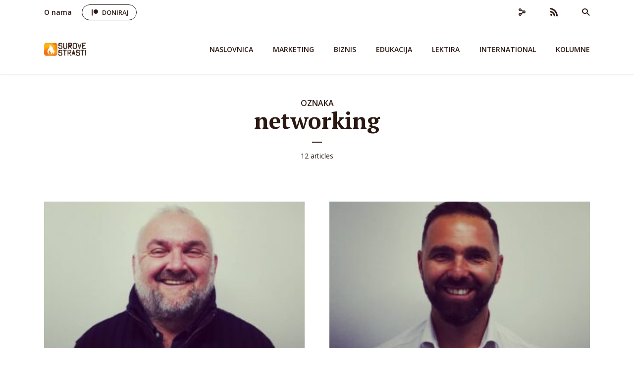

--- FILE ---
content_type: text/html; charset=UTF-8
request_url: https://surovestrasti.com/tag/networking/
body_size: 22096
content:
<!DOCTYPE html>
<html dir="ltr" lang="en-US" prefix="og: https://ogp.me/ns#" class="no-js no-svg">

<head>
	<meta charset="UTF-8">
	<meta http-equiv="x-ua-compatible" content="ie=edge">
	<meta name="viewport" content="width=device-width, initial-scale=1">
	<link rel="profile" href="https://gmpg.org/xfn/11" />
	<title>networking | Surove Strasti</title>

		<!-- All in One SEO 4.6.8.1 - aioseo.com -->
		<meta name="robots" content="noindex, max-snippet:-1, max-image-preview:large, max-video-preview:-1" />
		<link rel="canonical" href="https://surovestrasti.com/tag/networking/" />
		<meta name="generator" content="All in One SEO (AIOSEO) 4.6.8.1" />
		<script type="application/ld+json" class="aioseo-schema">
			{"@context":"https:\/\/schema.org","@graph":[{"@type":"BreadcrumbList","@id":"https:\/\/surovestrasti.com\/tag\/networking\/#breadcrumblist","itemListElement":[{"@type":"ListItem","@id":"https:\/\/surovestrasti.com\/#listItem","position":1,"name":"Home","item":"https:\/\/surovestrasti.com\/","nextItem":"https:\/\/surovestrasti.com\/tag\/networking\/#listItem"},{"@type":"ListItem","@id":"https:\/\/surovestrasti.com\/tag\/networking\/#listItem","position":2,"name":"networking","previousItem":"https:\/\/surovestrasti.com\/#listItem"}]},{"@type":"CollectionPage","@id":"https:\/\/surovestrasti.com\/tag\/networking\/#collectionpage","url":"https:\/\/surovestrasti.com\/tag\/networking\/","name":"networking | Surove Strasti","inLanguage":"en-US","isPartOf":{"@id":"https:\/\/surovestrasti.com\/#website"},"breadcrumb":{"@id":"https:\/\/surovestrasti.com\/tag\/networking\/#breadcrumblist"}},{"@type":"Organization","@id":"https:\/\/surovestrasti.com\/#organization","name":"Surove Strasti","description":"Broj 1 audio podcast za biznis & lifestyle u regiji","url":"https:\/\/surovestrasti.com\/","logo":{"@type":"ImageObject","url":"https:\/\/surovestrasti.com\/wp-content\/uploads\/2019\/03\/surove_fb-profile2.png","@id":"https:\/\/surovestrasti.com\/tag\/networking\/#organizationLogo","width":1800,"height":1800},"image":{"@id":"https:\/\/surovestrasti.com\/tag\/networking\/#organizationLogo"},"sameAs":["https:\/\/www.instagram.com\/surovestrasti\/"]},{"@type":"WebSite","@id":"https:\/\/surovestrasti.com\/#website","url":"https:\/\/surovestrasti.com\/","name":"Surove Strasti","description":"Broj 1 audio podcast za biznis & lifestyle u regiji","inLanguage":"en-US","publisher":{"@id":"https:\/\/surovestrasti.com\/#organization"}}]}
		</script>
		<!-- All in One SEO -->


<!-- Google Tag Manager for WordPress by gtm4wp.com -->
<script data-cfasync="false" data-pagespeed-no-defer>
	var gtm4wp_datalayer_name = "dataLayer";
	var dataLayer = dataLayer || [];
</script>
<!-- End Google Tag Manager for WordPress by gtm4wp.com --><link rel='dns-prefetch' href='//surovestrasti.com' />
<link rel='dns-prefetch' href='//fonts.googleapis.com' />
<link rel='dns-prefetch' href='//www.googletagmanager.com' />
<script type="text/javascript">
window._wpemojiSettings = {"baseUrl":"https:\/\/s.w.org\/images\/core\/emoji\/14.0.0\/72x72\/","ext":".png","svgUrl":"https:\/\/s.w.org\/images\/core\/emoji\/14.0.0\/svg\/","svgExt":".svg","source":{"concatemoji":"https:\/\/surovestrasti.com\/wp-includes\/js\/wp-emoji-release.min.js?ver=6.1.9"}};
/*! This file is auto-generated */
!function(e,a,t){var n,r,o,i=a.createElement("canvas"),p=i.getContext&&i.getContext("2d");function s(e,t){var a=String.fromCharCode,e=(p.clearRect(0,0,i.width,i.height),p.fillText(a.apply(this,e),0,0),i.toDataURL());return p.clearRect(0,0,i.width,i.height),p.fillText(a.apply(this,t),0,0),e===i.toDataURL()}function c(e){var t=a.createElement("script");t.src=e,t.defer=t.type="text/javascript",a.getElementsByTagName("head")[0].appendChild(t)}for(o=Array("flag","emoji"),t.supports={everything:!0,everythingExceptFlag:!0},r=0;r<o.length;r++)t.supports[o[r]]=function(e){if(p&&p.fillText)switch(p.textBaseline="top",p.font="600 32px Arial",e){case"flag":return s([127987,65039,8205,9895,65039],[127987,65039,8203,9895,65039])?!1:!s([55356,56826,55356,56819],[55356,56826,8203,55356,56819])&&!s([55356,57332,56128,56423,56128,56418,56128,56421,56128,56430,56128,56423,56128,56447],[55356,57332,8203,56128,56423,8203,56128,56418,8203,56128,56421,8203,56128,56430,8203,56128,56423,8203,56128,56447]);case"emoji":return!s([129777,127995,8205,129778,127999],[129777,127995,8203,129778,127999])}return!1}(o[r]),t.supports.everything=t.supports.everything&&t.supports[o[r]],"flag"!==o[r]&&(t.supports.everythingExceptFlag=t.supports.everythingExceptFlag&&t.supports[o[r]]);t.supports.everythingExceptFlag=t.supports.everythingExceptFlag&&!t.supports.flag,t.DOMReady=!1,t.readyCallback=function(){t.DOMReady=!0},t.supports.everything||(n=function(){t.readyCallback()},a.addEventListener?(a.addEventListener("DOMContentLoaded",n,!1),e.addEventListener("load",n,!1)):(e.attachEvent("onload",n),a.attachEvent("onreadystatechange",function(){"complete"===a.readyState&&t.readyCallback()})),(e=t.source||{}).concatemoji?c(e.concatemoji):e.wpemoji&&e.twemoji&&(c(e.twemoji),c(e.wpemoji)))}(window,document,window._wpemojiSettings);
</script>
<style type="text/css">
img.wp-smiley,
img.emoji {
	display: inline !important;
	border: none !important;
	box-shadow: none !important;
	height: 1em !important;
	width: 1em !important;
	margin: 0 0.07em !important;
	vertical-align: -0.1em !important;
	background: none !important;
	padding: 0 !important;
}
</style>
	<link rel='stylesheet' id='wp-block-library-css' href='https://surovestrasti.com/wp-includes/css/dist/block-library/style.min.css?ver=6.1.9' type='text/css' media='all' />
<style id='esf-fb-halfwidth-style-inline-css' type='text/css'>
/*!*************************************************************************************************************************************************************************************************************************************************!*\
  !*** css ./node_modules/css-loader/dist/cjs.js??ruleSet[1].rules[4].use[1]!./node_modules/postcss-loader/dist/cjs.js??ruleSet[1].rules[4].use[2]!./node_modules/sass-loader/dist/cjs.js??ruleSet[1].rules[4].use[3]!./src/halfwidth/style.scss ***!
  \*************************************************************************************************************************************************************************************************************************************************/
/**
 * The following styles get applied both on the front of your site
 * and in the editor.
 *
 * Replace them with your own styles or remove the file completely.
 */
.wp-block-create-block-easy-social-feed-facebook-carousel {
  background-color: #21759b;
  color: #fff;
  padding: 2px;
}

/*# sourceMappingURL=style-index.css.map*/
</style>
<style id='esf-fb-fullwidth-style-inline-css' type='text/css'>
/*!*************************************************************************************************************************************************************************************************************************************************!*\
  !*** css ./node_modules/css-loader/dist/cjs.js??ruleSet[1].rules[4].use[1]!./node_modules/postcss-loader/dist/cjs.js??ruleSet[1].rules[4].use[2]!./node_modules/sass-loader/dist/cjs.js??ruleSet[1].rules[4].use[3]!./src/fullwidth/style.scss ***!
  \*************************************************************************************************************************************************************************************************************************************************/
/**
 * The following styles get applied both on the front of your site
 * and in the editor.
 *
 * Replace them with your own styles or remove the file completely.
 */
.wp-block-create-block-easy-social-feed-facebook-carousel {
  background-color: #21759b;
  color: #fff;
  padding: 2px;
}

/*# sourceMappingURL=style-index.css.map*/
</style>
<style id='esf-fb-thumbnail-style-inline-css' type='text/css'>
/*!*************************************************************************************************************************************************************************************************************************************************!*\
  !*** css ./node_modules/css-loader/dist/cjs.js??ruleSet[1].rules[4].use[1]!./node_modules/postcss-loader/dist/cjs.js??ruleSet[1].rules[4].use[2]!./node_modules/sass-loader/dist/cjs.js??ruleSet[1].rules[4].use[3]!./src/thumbnail/style.scss ***!
  \*************************************************************************************************************************************************************************************************************************************************/
/**
 * The following styles get applied both on the front of your site
 * and in the editor.
 *
 * Replace them with your own styles or remove the file completely.
 */
.wp-block-create-block-easy-social-feed-facebook-carousel {
  background-color: #21759b;
  color: #fff;
  padding: 2px;
}

/*# sourceMappingURL=style-index.css.map*/
</style>
<style id='powerpress-player-block-style-inline-css' type='text/css'>


</style>
<link rel='stylesheet' id='classic-theme-styles-css' href='https://surovestrasti.com/wp-includes/css/classic-themes.min.css?ver=1' type='text/css' media='all' />
<style id='global-styles-inline-css' type='text/css'>
body{--wp--preset--color--black: #000000;--wp--preset--color--cyan-bluish-gray: #abb8c3;--wp--preset--color--white: #ffffff;--wp--preset--color--pale-pink: #f78da7;--wp--preset--color--vivid-red: #cf2e2e;--wp--preset--color--luminous-vivid-orange: #ff6900;--wp--preset--color--luminous-vivid-amber: #fcb900;--wp--preset--color--light-green-cyan: #7bdcb5;--wp--preset--color--vivid-green-cyan: #00d084;--wp--preset--color--pale-cyan-blue: #8ed1fc;--wp--preset--color--vivid-cyan-blue: #0693e3;--wp--preset--color--vivid-purple: #9b51e0;--wp--preset--color--megaphone-acc: #FF4F00;--wp--preset--color--megaphone-text: #2B1813;--wp--preset--color--megaphone-bg: #ffffff;--wp--preset--color--megaphone-bg-alt-1: #f2f2f2;--wp--preset--color--megaphone-bg-alt-2: #424850;--wp--preset--gradient--vivid-cyan-blue-to-vivid-purple: linear-gradient(135deg,rgba(6,147,227,1) 0%,rgb(155,81,224) 100%);--wp--preset--gradient--light-green-cyan-to-vivid-green-cyan: linear-gradient(135deg,rgb(122,220,180) 0%,rgb(0,208,130) 100%);--wp--preset--gradient--luminous-vivid-amber-to-luminous-vivid-orange: linear-gradient(135deg,rgba(252,185,0,1) 0%,rgba(255,105,0,1) 100%);--wp--preset--gradient--luminous-vivid-orange-to-vivid-red: linear-gradient(135deg,rgba(255,105,0,1) 0%,rgb(207,46,46) 100%);--wp--preset--gradient--very-light-gray-to-cyan-bluish-gray: linear-gradient(135deg,rgb(238,238,238) 0%,rgb(169,184,195) 100%);--wp--preset--gradient--cool-to-warm-spectrum: linear-gradient(135deg,rgb(74,234,220) 0%,rgb(151,120,209) 20%,rgb(207,42,186) 40%,rgb(238,44,130) 60%,rgb(251,105,98) 80%,rgb(254,248,76) 100%);--wp--preset--gradient--blush-light-purple: linear-gradient(135deg,rgb(255,206,236) 0%,rgb(152,150,240) 100%);--wp--preset--gradient--blush-bordeaux: linear-gradient(135deg,rgb(254,205,165) 0%,rgb(254,45,45) 50%,rgb(107,0,62) 100%);--wp--preset--gradient--luminous-dusk: linear-gradient(135deg,rgb(255,203,112) 0%,rgb(199,81,192) 50%,rgb(65,88,208) 100%);--wp--preset--gradient--pale-ocean: linear-gradient(135deg,rgb(255,245,203) 0%,rgb(182,227,212) 50%,rgb(51,167,181) 100%);--wp--preset--gradient--electric-grass: linear-gradient(135deg,rgb(202,248,128) 0%,rgb(113,206,126) 100%);--wp--preset--gradient--midnight: linear-gradient(135deg,rgb(2,3,129) 0%,rgb(40,116,252) 100%);--wp--preset--duotone--dark-grayscale: url('#wp-duotone-dark-grayscale');--wp--preset--duotone--grayscale: url('#wp-duotone-grayscale');--wp--preset--duotone--purple-yellow: url('#wp-duotone-purple-yellow');--wp--preset--duotone--blue-red: url('#wp-duotone-blue-red');--wp--preset--duotone--midnight: url('#wp-duotone-midnight');--wp--preset--duotone--magenta-yellow: url('#wp-duotone-magenta-yellow');--wp--preset--duotone--purple-green: url('#wp-duotone-purple-green');--wp--preset--duotone--blue-orange: url('#wp-duotone-blue-orange');--wp--preset--font-size--small: 12.8px;--wp--preset--font-size--medium: 20px;--wp--preset--font-size--large: 28.8px;--wp--preset--font-size--x-large: 42px;--wp--preset--font-size--normal: 16px;--wp--preset--font-size--huge: 38.4px;--wp--preset--spacing--20: 0.44rem;--wp--preset--spacing--30: 0.67rem;--wp--preset--spacing--40: 1rem;--wp--preset--spacing--50: 1.5rem;--wp--preset--spacing--60: 2.25rem;--wp--preset--spacing--70: 3.38rem;--wp--preset--spacing--80: 5.06rem;}:where(.is-layout-flex){gap: 0.5em;}body .is-layout-flow > .alignleft{float: left;margin-inline-start: 0;margin-inline-end: 2em;}body .is-layout-flow > .alignright{float: right;margin-inline-start: 2em;margin-inline-end: 0;}body .is-layout-flow > .aligncenter{margin-left: auto !important;margin-right: auto !important;}body .is-layout-constrained > .alignleft{float: left;margin-inline-start: 0;margin-inline-end: 2em;}body .is-layout-constrained > .alignright{float: right;margin-inline-start: 2em;margin-inline-end: 0;}body .is-layout-constrained > .aligncenter{margin-left: auto !important;margin-right: auto !important;}body .is-layout-constrained > :where(:not(.alignleft):not(.alignright):not(.alignfull)){max-width: var(--wp--style--global--content-size);margin-left: auto !important;margin-right: auto !important;}body .is-layout-constrained > .alignwide{max-width: var(--wp--style--global--wide-size);}body .is-layout-flex{display: flex;}body .is-layout-flex{flex-wrap: wrap;align-items: center;}body .is-layout-flex > *{margin: 0;}:where(.wp-block-columns.is-layout-flex){gap: 2em;}.has-black-color{color: var(--wp--preset--color--black) !important;}.has-cyan-bluish-gray-color{color: var(--wp--preset--color--cyan-bluish-gray) !important;}.has-white-color{color: var(--wp--preset--color--white) !important;}.has-pale-pink-color{color: var(--wp--preset--color--pale-pink) !important;}.has-vivid-red-color{color: var(--wp--preset--color--vivid-red) !important;}.has-luminous-vivid-orange-color{color: var(--wp--preset--color--luminous-vivid-orange) !important;}.has-luminous-vivid-amber-color{color: var(--wp--preset--color--luminous-vivid-amber) !important;}.has-light-green-cyan-color{color: var(--wp--preset--color--light-green-cyan) !important;}.has-vivid-green-cyan-color{color: var(--wp--preset--color--vivid-green-cyan) !important;}.has-pale-cyan-blue-color{color: var(--wp--preset--color--pale-cyan-blue) !important;}.has-vivid-cyan-blue-color{color: var(--wp--preset--color--vivid-cyan-blue) !important;}.has-vivid-purple-color{color: var(--wp--preset--color--vivid-purple) !important;}.has-black-background-color{background-color: var(--wp--preset--color--black) !important;}.has-cyan-bluish-gray-background-color{background-color: var(--wp--preset--color--cyan-bluish-gray) !important;}.has-white-background-color{background-color: var(--wp--preset--color--white) !important;}.has-pale-pink-background-color{background-color: var(--wp--preset--color--pale-pink) !important;}.has-vivid-red-background-color{background-color: var(--wp--preset--color--vivid-red) !important;}.has-luminous-vivid-orange-background-color{background-color: var(--wp--preset--color--luminous-vivid-orange) !important;}.has-luminous-vivid-amber-background-color{background-color: var(--wp--preset--color--luminous-vivid-amber) !important;}.has-light-green-cyan-background-color{background-color: var(--wp--preset--color--light-green-cyan) !important;}.has-vivid-green-cyan-background-color{background-color: var(--wp--preset--color--vivid-green-cyan) !important;}.has-pale-cyan-blue-background-color{background-color: var(--wp--preset--color--pale-cyan-blue) !important;}.has-vivid-cyan-blue-background-color{background-color: var(--wp--preset--color--vivid-cyan-blue) !important;}.has-vivid-purple-background-color{background-color: var(--wp--preset--color--vivid-purple) !important;}.has-black-border-color{border-color: var(--wp--preset--color--black) !important;}.has-cyan-bluish-gray-border-color{border-color: var(--wp--preset--color--cyan-bluish-gray) !important;}.has-white-border-color{border-color: var(--wp--preset--color--white) !important;}.has-pale-pink-border-color{border-color: var(--wp--preset--color--pale-pink) !important;}.has-vivid-red-border-color{border-color: var(--wp--preset--color--vivid-red) !important;}.has-luminous-vivid-orange-border-color{border-color: var(--wp--preset--color--luminous-vivid-orange) !important;}.has-luminous-vivid-amber-border-color{border-color: var(--wp--preset--color--luminous-vivid-amber) !important;}.has-light-green-cyan-border-color{border-color: var(--wp--preset--color--light-green-cyan) !important;}.has-vivid-green-cyan-border-color{border-color: var(--wp--preset--color--vivid-green-cyan) !important;}.has-pale-cyan-blue-border-color{border-color: var(--wp--preset--color--pale-cyan-blue) !important;}.has-vivid-cyan-blue-border-color{border-color: var(--wp--preset--color--vivid-cyan-blue) !important;}.has-vivid-purple-border-color{border-color: var(--wp--preset--color--vivid-purple) !important;}.has-vivid-cyan-blue-to-vivid-purple-gradient-background{background: var(--wp--preset--gradient--vivid-cyan-blue-to-vivid-purple) !important;}.has-light-green-cyan-to-vivid-green-cyan-gradient-background{background: var(--wp--preset--gradient--light-green-cyan-to-vivid-green-cyan) !important;}.has-luminous-vivid-amber-to-luminous-vivid-orange-gradient-background{background: var(--wp--preset--gradient--luminous-vivid-amber-to-luminous-vivid-orange) !important;}.has-luminous-vivid-orange-to-vivid-red-gradient-background{background: var(--wp--preset--gradient--luminous-vivid-orange-to-vivid-red) !important;}.has-very-light-gray-to-cyan-bluish-gray-gradient-background{background: var(--wp--preset--gradient--very-light-gray-to-cyan-bluish-gray) !important;}.has-cool-to-warm-spectrum-gradient-background{background: var(--wp--preset--gradient--cool-to-warm-spectrum) !important;}.has-blush-light-purple-gradient-background{background: var(--wp--preset--gradient--blush-light-purple) !important;}.has-blush-bordeaux-gradient-background{background: var(--wp--preset--gradient--blush-bordeaux) !important;}.has-luminous-dusk-gradient-background{background: var(--wp--preset--gradient--luminous-dusk) !important;}.has-pale-ocean-gradient-background{background: var(--wp--preset--gradient--pale-ocean) !important;}.has-electric-grass-gradient-background{background: var(--wp--preset--gradient--electric-grass) !important;}.has-midnight-gradient-background{background: var(--wp--preset--gradient--midnight) !important;}.has-small-font-size{font-size: var(--wp--preset--font-size--small) !important;}.has-medium-font-size{font-size: var(--wp--preset--font-size--medium) !important;}.has-large-font-size{font-size: var(--wp--preset--font-size--large) !important;}.has-x-large-font-size{font-size: var(--wp--preset--font-size--x-large) !important;}
.wp-block-navigation a:where(:not(.wp-element-button)){color: inherit;}
:where(.wp-block-columns.is-layout-flex){gap: 2em;}
.wp-block-pullquote{font-size: 1.5em;line-height: 1.6;}
</style>
<link rel='stylesheet' id='easy-facebook-likebox-custom-fonts-css' href='https://surovestrasti.com/wp-content/plugins/easy-facebook-likebox/frontend/assets/css/esf-custom-fonts.css?ver=6.1.9' type='text/css' media='all' />
<link rel='stylesheet' id='easy-facebook-likebox-popup-styles-css' href='https://surovestrasti.com/wp-content/plugins/easy-facebook-likebox/facebook/frontend/assets/css/esf-free-popup.css?ver=6.5.8' type='text/css' media='all' />
<link rel='stylesheet' id='easy-facebook-likebox-frontend-css' href='https://surovestrasti.com/wp-content/plugins/easy-facebook-likebox/facebook/frontend/assets/css/easy-facebook-likebox-frontend.css?ver=6.5.8' type='text/css' media='all' />
<link rel='stylesheet' id='easy-facebook-likebox-customizer-style-css' href='https://surovestrasti.com/wp-admin/admin-ajax.php?action=easy-facebook-likebox-customizer-style&#038;ver=6.5.8' type='text/css' media='all' />
<link rel='stylesheet' id='meks-app-block-frontend-css-css' href='https://surovestrasti.com/wp-content/plugins/meks-audio-player/assets/css/blocks.style.css?ver=1.3' type='text/css' media='all' />
<link rel='stylesheet' id='mks_shortcodes_fntawsm_css-css' href='https://surovestrasti.com/wp-content/plugins/meks-flexible-shortcodes/css/font-awesome/css/font-awesome.min.css?ver=1.3.6' type='text/css' media='screen' />
<link rel='stylesheet' id='mks_shortcodes_simple_line_icons-css' href='https://surovestrasti.com/wp-content/plugins/meks-flexible-shortcodes/css/simple-line/simple-line-icons.css?ver=1.3.6' type='text/css' media='screen' />
<link rel='stylesheet' id='mks_shortcodes_css-css' href='https://surovestrasti.com/wp-content/plugins/meks-flexible-shortcodes/css/style.css?ver=1.3.6' type='text/css' media='screen' />
<link rel='stylesheet' id='hurrytimer-css' href='https://surovestrasti.com/wp-content/uploads/hurrytimer/css/400ee047b43b9226.css?ver=6.1.9' type='text/css' media='all' />
<link rel='stylesheet' id='megaphone-fonts-css' href='https://fonts.googleapis.com/css?family=Open+Sans%3A400%2C600%7CPT+Serif%3A700&#038;ver=1.2.1' type='text/css' media='all' />
<link rel='stylesheet' id='megaphone-main-css' href='https://surovestrasti.com/wp-content/themes/megaphone/assets/css/min.css?ver=1.2.1' type='text/css' media='all' />
<style id='megaphone-main-inline-css' type='text/css'>
body,#cancel-comment-reply-link{color: #2B1813;background: #ffffff;}body,#cancel-comment-reply-link,.meks-ap{font-family: 'Open Sans', Arial, sans-serif;font-weight: 400;}h1,h2,h3,h4,h5,h6,.h1,.h2,.h3,.h4,.h5,.h6,.h7,.h8,.fn,p.has-drop-cap:not(:focus)::first-letter{font-family: 'PT Serif', Arial, sans-serif;font-weight: 700;}h1,h2,h3,h4,h5,h6,.h1,.h2,.h3,.h4,.h5,.h6,.has-large-font-size{color: #2B1813;}.entry-title a,.show-title a{color: #2B1813;}.meta-sponsored span{color: #FF4F00; }.megaphone-overlay .meta-sponsored span{color: #FFF; }body{font-size:1.6rem;}.megaphone-header{font-size:1.4rem;}h1, .h1{font-size:2.6rem;}h2, .h2,.has-large-font-size,.has-huge-font-size, .has-larger-font-size{font-size:2.4rem;}h3, .h3{font-size:2.2rem;}h4, .h4{font-size:2rem;}h5, .h5{font-size:1.8rem;}h6, .h6,.megaphone-show .megaphone-shows-list-small .entry-title {font-size:1.6rem;}.megaphone-items .megaphone-shows-list-medium .entry-title{font-size:1.8rem;}.h7{font-size: 2rem;}.h8,.section-content .megaphone-menu-subscribe .header-el-label{font-size: 1.6rem;}.section-title{font-size: 2rem;}.h0{font-size:3rem;}.author-header .text-small,.text-small {font-size: 1.2rem;}.widget-title,.author-header .h8,.mks_author_widget h3{font-size:2.2rem; }.archive-label{font-size: 1.6rem;}.entry-content .meks_ess_share_label h5{font-size:1.8rem; }.widget{font-size:1.4rem;}.header-mobile>.container{height: 60px;}.megaphone-player-paceholder-big .megaphone-placeholder-title,.megaphone-player-paceholder-medium .megaphone-placeholder-title{font-size: 1.8rem;}.megaphone-placeholder-label{color: #2B1813;}.megaphone-button,input[type="submit"],input[type="button"],button[type="submit"],.megaphone-pagination a,ul.page-numbers a,.meks-instagram-follow-link .meks-widget-cta,.mks_autor_link_wrap a,.mks_read_more a,.paginated-post-wrapper a,.entry-content .megaphone-button,.megaphone-pagination a, .page-numbers.current{font-size: 1.2rem;}.header-sticky-main > .container{height: 60px;}.megaphone-menu-action .mf{font-size:2.4rem;}@media (min-width: 374px){ }@media (min-width: 600px){ .header-mobile>.container{height: 80px;}body.megaphone-header-indent .megaphone-header + .megaphone-section{margin-top: -80px;}body.megaphone-header-indent .megaphone-header + .megaphone-section .overlay-container{padding-top: 50px;}.header-sticky-main > .container{height: 70px;}.megaphone-placeholder-label{color: #FF4F00; }.megaphone-button,input[type="submit"],input[type="button"],button[type="submit"],.megaphone-pagination a,ul.page-numbers a,.meks-instagram-follow-link .meks-widget-cta,.mks_autor_link_wrap a,.mks_read_more a,.paginated-post-wrapper a,.entry-content .megaphone-button,.megaphone-pagination a, .page-numbers.current{font-size: 1.2rem;}.widget-title,.author-header .h8,.mks_author_widget h3{font-size:2.4rem; }.archive-label{font-size: 1.6rem;}}@media (max-width: 374px){.megaphone-overlay .h1,.megaphone-overlay .h2,.megaphone-overlay .h3,.megaphone-overlay .h4,.megaphone-overlay .h5{font-size: 2.2rem;}}@media (max-width: 600px){ .megaphone-layout-c .h4,.megaphone-layout-d .h5,.megaphone-layout-e .h4{font-size: 2.2rem;}.megaphone-layout-f .h4{font-size:1.6rem;}}@media (min-width: 600px) and (max-width: 900px){ .h0{font-size:4.6rem;}h1, .h1{font-size:4rem;}h2, .h2{font-size:3.2rem;}h3, .h3{font-size:2.8rem;}h4, .h4,.wp-block-cover .wp-block-cover-image-text,.wp-block-cover .wp-block-cover-text,.wp-block-cover h2,.wp-block-cover-image .wp-block-cover-image-text,.wp-block-cover-image .wp-block-cover-text,.wp-block-cover-image h2{font-size:2.4rem;}h5, .h5{font-size:2rem;}h6, .h6,.megaphone-show .megaphone-shows-list-small .entry-title{font-size:1.8rem;}.section-title {font-size:2.8rem;}.megaphone-site-branding .site-title.logo-img-none{font-size: 3rem;}.megaphone-layout-c .h4,.megaphone-layout-d .h5,.megaphone-layout-e .h4{ font-size: 2.8rem;}.megaphone-layout-f .h4{font-size:2.4rem;}}@media (min-width: 900px){ body{font-size:1.6rem;}.h0{font-size:6.4rem;} h1, .h1{font-size:5.8rem;}h2, .h2{font-size:4.6rem;}h3, .h3{font-size:3.0rem;}h4, .h4{font-size:3.2rem;}h5, .h5,.header-sticky-main .h4{font-size:2.6rem;}h6, .h6,.megaphone-show .megaphone-shows-list-medium .entry-title{font-size: 2.2rem;}.section-title{font-size:3.2rem;}.paragraph-small,.text-small {font-size:1.4rem;}.megaphone-shows-list-small .entry-title{font-size: 1.6rem;}.megaphone-shows-list-medium .entry-title{font-size: 2rem;}.header-sticky-main > .container{height: 80px;}.megaphone-show .megaphone-shows-list-small .entry-title{font-size:1.8rem;}.megaphone-show-d.megaphone-show .megaphone-shows-list-small .entry-title{font-size:1.6rem;}body.megaphone-header-indent .megaphone-header + .megaphone-section{margin-top: -100px;}body.megaphone-header-indent .megaphone-header + .megaphone-section .overlay-container{padding-top: 50px;}}@media (max-width: 599px){ .megaphone-layout-a .entry-content,.megaphone-layout-b .entry-content,.megaphone-layout-c .entry-content,.megaphone-layout-e .entry-content{font-size:1.4rem;}}.megaphone-header{font-family: 'Open Sans', Arial, sans-serif;font-weight: 600;}.header-top{background-color: #ffffff;color: #2B1813;font-size: 1.4rem;}.header-top .sub-menu{background-color: #ffffff;}.header-top a{color: #2B1813;}.header-top li:hover > a{color: #dd9933;}.header-top .container {height: 50px;}.megaphone-menu-action .search-form button[type=submit],.widget_search button[type=submit] {background: 0 0;border: none;color: #2B1813; }.megaphone-menu-action .search-form button[type=submit]:hover{border: none; color: #FF4F00; }.widget_search button[type=submit]:hover{color: #FF4F00; }.header-middle,.header-middle .sub-menu{background-color: #ffffff;}.megaphone-header ul.megaphone-menu .megaphone-mega-menu .megaphone-menu-posts>li a{color: #2B1813;}.megaphone-header ul.megaphone-menu .megaphone-mega-menu .megaphone-menu-posts>li a:hover{color: #ff4f00;}.header-middle,.header-middle a,.header-mobile .megaphone-menu-action a,.header-middle ul.megaphone-menu .megaphone-mega-menu .menu-item-has-children:hover > a{color: #2B1813;}.header-middle a:hover,.header-mobile .megaphone-menu-action a:hover,.megaphone-modal-close:hover{color: #ff4f00;}.header-middle li:hover > a,.header-middle .current-menu-item > a,.header-middle .current-menu-parent > a {color: #ff4f00;}.header-middle > .container {height: 100px;}.header-middle .megaphone-menu-donate li a,.header-middle .megaphone-menu-donate .empty-list a{border-color: #2B1813;}.header-middle .megaphone-menu-donate li a:hover,.header-middle .megaphone-menu-donate .empty-list a:hover,.megaphone-header-indent .header-middle .megaphone-menu-donate li a:hover{border-color: #ff4f00; color: #ff4f00;}.header-bottom,.header-bottom .sub-menu{background-color: #f6f6f6;}.header-bottom,.header-bottom a{color: #2B1813; }.header-bottom li:hover > a,.header-bottom .current-menu-item > a,.header-bottom .current-menu-parent > a{color: #ff4f00; }.header-bottom > .container{height: 60px;}.header-bottom .megaphone-menu-donate li a,.header-bottom .megaphone-menu-donate .empty-list a{border-color: #2B1813;}.header-bottom .megaphone-menu-donate li a:hover,.header-bottom .megaphone-menu-donate .empty-list a:hover{border-color: #ff4f00; color: #ff4f00;}.header-sticky,.header-sticky .sub-menu{background-color: #ffffff;}.header-sticky,.header-sticky a{color: #2B1813; }.header-sticky li:hover > a,.header-sticky .current-menu-item > a,.header-sticky .current-menu-parent > a{color: #ff4f00; }.header-sticky .megaphone-menu-donate li a,.header-sticky .megaphone-menu-donate .empty-list a{border-color: #2B1813;}.header-sticky .megaphone-menu-donate li a:hover,.header-sticky .megaphone-menu-donate .empty-list a:hover{border-color: #ff4f00; color: #ff4f00;}.widget .current-menu-item > a,.widget .current-menu-parent > a{color: #FF4F00;}@media (min-width: 900px) and (max-width: 1050px){.header-middle > .container {height: 100px;}.header-bottom > .container,.header-bottom-slots {height: 50px;}}a,.placeholder-slot-r .entry-episode{color: #FF4F00;}.megaphone-archive-no-image .overlay-container .archive-label,.archive-label{color: #2B1813;}.entry-content a{color: #2B1813;border-color: #FF4F00;}.entry-content a:hover,.entry-summary > span{color: #FF4F00;}.megaphone-hidden-content{max-height: 700px;}.megaphone-menu-donate li a,.megaphone-menu-donate .empty-list a{border-color: #2B1813;}.megaphone-menu-donate li a:hover,.megaphone-menu-donate .empty-list a:hover{border-color: #FF4F00; color: #FF4F00;}.overlay-container .archive-label{color: #FFF;}.megaphone-bg-alt-1{background-color: #f2f2f2;}.megaphone-bg-alt-2 {background-color: #424850}.megaphone-modal{background:#FFF;}.megaphone-overlay-fallback{background-color: #2B1813; }.megaphone-modal .megaphone-menu-social li a:hover, .meks_ess a:hover {background: #2B1813;}.megaphone-button,input[type="submit"],input[type="button"],button[type="submit"],.megaphone-pagination a,ul.page-numbers a,.meks-instagram-follow-link .meks-widget-cta,.widget .mks_autor_link_wrap a,.widget .mks_read_more a,.paginated-post-wrapper a,.entry-content .megaphone-button,#cancel-comment-reply-link,.comment-reply-link,.megaphone-buttons .megaphone-menu-subscribe a,.megaphone-menu-donate a,.entry-category a,.entry-category .meta-item,.episode-item,.header-el-label,.megaphone-link-special,.entry-episode,.link-uppercase,.archive-label,.wp-block-button .wp-block-button__link,.placeholder-slot-r .megaphone-placeholder-title{font-family: 'Open Sans', Arial, sans-serif;font-weight: 600; }.megaphone-button,input[type="submit"],input[type="button"],button[type="submit"],.megaphone-pagination a,ul.page-numbers a,.meks-instagram-follow-link .meks-widget-cta,.widget .mks_autor_link_wrap a,.widget .mks_read_more a,.paginated-post-wrapper a,.entry-content .megaphone-button,#cancel-comment-reply-link,.comment-reply-link{background: #FF4F00;color: #fff;}.megaphone-button:hover,input[type="submit"]:hover,input[type="button"]:hover,button[type="submit"]:hover,.megaphone-pagination a:hover,.meks-instagram-follow-link .meks-widget-cta:hover,.widget .mks_autor_link_wrap a:hover,.widget .mks_read_more a:hover,.paginated-post-wrapper a:hover,.entry-content .megaphone-button:hover,ul.page-numbers a:hover {background: #2B1813;color: #fff;}.megaphone-button-hollow:hover,.comment-reply-link:hover,.megaphone-button-circle:hover,#cancel-comment-reply-link:hover,button.megaphone-button-hollow:hover,.megaphone-modal.search-alt button[type=submit]:hover,.search-alt button[type="submit"]:hover{background: 0 0;border-color: #FF4F00;color: #FF4F00;}.megaphone-button-circle{border: 1px solid #2B1813;color: #2B1813;}.megaphone-button-hollow,.comment-reply-link,#cancel-comment-reply-link,button.megaphone-button-hollow,.megaphone-modal.search-alt button[type=submit],.search-alt button[type="submit"]{background: transparent;border: 1px solid #2B1813;color: #2B1813;}.megaphone-buttons .megaphone-menu-subscribe li a{color: #2B1813;}.megaphone-buttons .megaphone-menu-subscribe li a:hover{color: #FF4F00;}.megaphone-overlay .megaphone-button{background: #FFF;color: #333;border: none;}.megaphone-overlay .megaphone-button-hollow,.megaphone-subscribe-indented .megaphone-buttons .megaphone-menu-subscribe a{background: transparent;color: #FFF;}.megaphone-overlay .megaphone-button:hover{color: #FFF;background: #FF4F00;}.megaphone-overlay .entry-category a:hover,.megaphone-placeholder-title a:hover{color: #FF4F00; }.megaphone-show-more:before{background: -webkit-gradient(linear,left top,left bottom,from(rgba(255,255,255,0)),to(#ffffff));background: linear-gradient(to bottom,rgba(255,255,255,0) 0,#ffffff 100%);}.section-title + a,.section-subnav a,.megaphone-link-special,.section-title + a:before{color: #2B1813;}.section-title + a:hover,.megaphone-link-special:hover{color: #FF4F00; }.section-title:before{background: #FF4F00;}.section-title-gray:before{background: rgba(43,24,19,0.07); }.entry-category a,.entry-meta a:hover,.megaphone-show-header .entry-episode,.entry-title a:hover,.show-title a:hover,.author-header a:hover,.author-header a:hover,.fn a:hover,.section-subnav a:hover,.entry-tags a:hover,.tagcloud a:hover,.megaphone-show .shows-title a:hover,.megaphone-overlay .megaphone-breadcrumbs a:hover,.megaphone-breadcrumbs a{color: #FF4F00;}.entry-category a:hover,.megaphone-show .shows-title a,.megaphone-breadcrumbs a:hover,.megaphone-sidebar-branding a{color: #2B1813;}.entry-tags a,.tagcloud a{background: #F3F3F3;color: #2B1813;}.tagcloud a {background: rgba(43,24,19,0.07); }.entry-category a:before{color: rgba(43,24,19,0.5);}.entry-meta .meta-item,.comment-metadata a,.entry-category .meta-item,.megaphone-breadcrumbs{color: rgba(43,24,19,0.5);}.entry-meta .meta-item::before,.entry-category a:before, .entry-category .meta-sponsored + .meta-item:before,.megaphone-show-header .meta-sponsored + .entry-episode:before{color: rgba(43,24,19,0.5);}.megaphone-overlay .entry-meta .meta-item::before,.megaphone-overlay .entry-category a:before, .megaphone-overlay .entry-category .meta-sponsored + .meta-item:before,.megaphone-overlay .megaphone-show-header .meta-sponsored + .entry-episode:before{color: rgba(255,255,255,0.5);}.entry-meta a,.author-header a,.author-header a,.fn a{color: #2B1813; }.entry-media .entry-episode,.episode-item{color: #FFF;}.megaphone-triangle{border-color: transparent transparent #FF4F00 transparent;}.megaphone-triangle-after{border-color: #FF4F00 transparent transparent transparent;}.megaphone-triangle:before{background-color: #FF4F00; }.double-bounce1, .double-bounce2{background-color: #FF4F00;}.megaphone-pagination .page-numbers.current,.paginated-post-wrapper .current,ul.page-numbers .current{background-color: rgba(43,24,19,0.1); color: #2B1813;}.megaphone-button.disabled,.megaphone-button.disabled:hover{background-color: rgba(43,24,19,0.1); color: #2B1813;pointer-events: none;}.megaphone-ellipsis div{background-color: #FF4F00; }.megaphone-no-image .entry-media{background-color: rgba(43,24,19,0.1); }.megaphone-show-episode-number{background-color: #ffffff; color: #2B1813;}.megaphone-show-episode-number strong{color: #FF4F00;}.megaphone-show .entry-media{background-color: #FF4F00; }.player-paceholder .megaphone-placeholder-title{color: #2B1813; }.wa-layout-3 .player-paceholder .megaphone-button-play,.wa-layout-3 .player-paceholder .megaphone-placeholder-title a,.single-layout-5 .player-paceholder .megaphone-button-play,.single-layout-5 .player-paceholder .megaphone-placeholder-title{color: #2B1813;}.player-paceholder .megaphone-button-play,.player-paceholder .megaphone-placeholder-title a{color: #2B1813; }.megaphone-button-play:hover,.player-paceholder .megaphone-placeholder-title a:hover,.wa-layout-3 .player-paceholder.player-paceholder-medium a:hover{color: #FF4F00;}.megaphone-play-current:hover a,.megaphone-play-current:hover .megaphone-placeholder-title,.megaphone-play-current:hover .megaphone-button-play-medium{color: #FF4F00;}.megaphone-shows-list .megaphone-button-play{color: #2B1813;}.megaphone-shows-list .megaphone-button-play:hover{color: #FF4F00;}body .meks-ap,body .meks-ap-player,body .meks-ap-player iframe {height: 120px; }body .meks-ap-collapsed,.megaphone-player-hidden .meks-ap{bottom: -120px; }.meks-ap-slot-l{background-color: #FF4F00;color:#fff; }.meks-ap-title{color:#fff; }.megaphone-player-action .megaphone-menu-subscribe a{color: #2B1813;}.meks-ap-player .mejs-volume-current{background-color: #FF4F00; }.meks-ap-player .mejs-volume-handle{background: 0 0;}.meks-ap-toggle.meks-ap-bg{background-color: rgba(43,24,19,0.5);}.meks-ap-player .mejs__speed-selected, .meks-ap-player .mejs-speed-selected,.meks-ap .mejs-speed-selector-label:hover,.megaphone-player-action .megaphone-menu-subscribe a:hover,.megaphone-player-action .megaphone-share-wrapper .meks_ess a:hover{color: #FF4F00;}.megaphone-player-action .mejs-button:hover > button{color: #2B1813;}.widget-inside,.widget-inside.megaphone-bg-alt-1{background-color: #f2f2f2;color: #2B1813; }.widget a{color: #2B1813;}.widget li{color: rgba(43,24,19,0.5); }.widget a:hover{color: #FF4F00;}.widget-inside.megaphone-bg-alt-2{background-color: #424850;color: #fff; }.widget-inside.megaphone-bg-alt-2 p,.widget-inside.megaphone-bg-alt-2 .widget-title,.widget-inside.megaphone-bg-alt-2 a{color: #fff;}.megaphone-bg-alt-2 .widget-inside.megaphone-bg-alt-2 p,.megaphone-bg-alt-2 .widget-inside.megaphone-bg-alt-2 .widget-title,.megaphone-bg-alt-2 .widget-inside.megaphone-bg-alt-2 a {color: #fff; }.megaphone-bg-alt-1 .widget-inside.megaphone-bg-alt-1:after{background-color: rgba(43,24,19,0.05); }.megaphone-bg-alt-2 .widget-inside.megaphone-bg-alt-2:after{background-color: rgba(255,255,255,0.05);}.megaphone-bg-alt-2 input[type="text"], .megaphone-bg-alt-2 input[type="email"], .megaphone-bg-alt-2 input[type="url"], .megaphone-bg-alt-2 input[type="password"], .megaphone-bg-alt-2 input[type="search"], .megaphone-bg-alt-2 input[type="number"], .megaphone-bg-alt-2 select, .megaphone-bg-alt-2 textarea{border-color:rgba(255,255,255,0.2);}ul.mks_social_widget_ul li a:hover{background-color: #2B1813;}.widget_calendar #today a{color: #fff;}.widget_calendar #today a{}.rssSummary,.widget-title .rsswidget{color: #120E0D;}.widget .count,.wp-block-archives .count,.wp-block-categories .count{background-color: #FF4F00;color: #fff; }.widget_categories ul li a,.widget_archive ul li a{color: #2B1813; }.widget_categories ul li a:hover,.widget_archive ul li a:hover{color: #FF4F00; }.megaphone-duotone-overlay .entry-media::before{background-color: #FF4F00;}.section-content.alignfull + .megaphone-bg-alt-1{box-shadow: -526px 0 0 #f2f2f2, -1052px 0 0 #f2f2f2,526px 0 0 #f2f2f2, 1052px 0 0 #f2f2f2; }input[type="text"],input[type="email"],input[type="url"],input[type="password"],input[type="search"],input[type="number"],input[type="tel"],input[type="range"],input[type="date"],input[type="month"],input[type="week"],input[type="time"],input[type="datetime"],input[type="datetime-local"],input[type="color"],select,textarea{border: 1px solid rgba(43,24,19,0.1);}.megaphone-footer .container + .container .megaphone-copyright {border-top: 1px solid rgba(60,56,56,0.1);}.megaphone-goto-top,.megaphone-goto-top:hover{background-color: #2B1813; color: #ffffff; }.megaphone-header .site-title a{ text-transform: none;}.site-description{ text-transform: none;}.megaphone-header li a{ text-transform: uppercase;}.megaphone-header .header-top, .megaphone-header .header-top li a{ text-transform: none;}.widget-title, .megaphone-footer .widget-title{ text-transform: none;}.section-title{ text-transform: none;}.entry-title, .meks-ap-title{ text-transform: none;}h1, h2, h3, h4, h5, h6, .fn, .h7, .h8{ text-transform: none;}.megaphone-menu-donate li a,.megaphone-buttons .megaphone-menu-subscribe li a,.megaphone-button, input[type="submit"], input[type="button"], button[type="submit"], .megaphone-pagination a, ul.page-numbers a, ul.page-numbers .current, .comment-reply-link, #cancel-comment-reply-link, .meks-instagram-follow-link .meks-widget-cta, .mks_autor_link_wrap a, .mks_read_more a, .paginated-post-wrapper a, .entry-content .megaphone-button, .megaphone-subscribe .empty-list a, .megaphone-menu-donate .empty-list a, .link-uppercase, .megaphone-link-special, .entry-tags a, .entry-category a, .entry-category .meta-item,.megaphone-buttons .megaphone-menu-subscribe .header-el-label,.placeholder-slot-r .megaphone-placeholder-title{text-transform: uppercase;}@media(min-width: 900px){.has-small-font-size{ font-size: 1.3rem;}.has-normal-font-size{ font-size: 1.6rem;}.has-large-font-size{ font-size: 2.9rem;}.has-huge-font-size{ font-size: 3.8rem;}}.has-megaphone-acc-background-color{ background-color: #FF4F00;}.has-megaphone-acc-color{ color: #FF4F00;}.has-megaphone-text-background-color{ background-color: #2B1813;}.has-megaphone-text-color{ color: #2B1813;}.has-megaphone-bg-background-color{ background-color: #ffffff;}.has-megaphone-bg-color{ color: #ffffff;}.has-megaphone-bg-alt-1-background-color{ background-color: #f2f2f2;}.has-megaphone-bg-alt-1-color{ color: #f2f2f2;}.has-megaphone-bg-alt-2-background-color{ background-color: #424850;}.has-megaphone-bg-alt-2-color{ color: #424850;}.megaphone-footer{background-color: #f9f9f9;color: #3c3838;font-size: 1.6rem;}.megaphone-footer a{color: #3c3838;}.megaphone-footer a:hover{color: #FF4F00;}.megaphone-footer .widget-title{color: #3c3838;}.megaphone-footer .tagcloud a {background: rgba(60,56,56,0.2);color: #3c3838;}.megaphone-footer-widgets + .megaphone-copyright{border-top: 1px solid rgba(60,56,56,0.1);}.megaphone-bg-alt-1 + .megaphone-bg-alt-1 .megaphone-section-separator{border-top: 1px solid rgba(43,24,19,0.1);}.megaphone-footer .widget .count,.megaphone-footer .widget_categories li a,.megaphone-footer .widget_archive li a,.megaphone-footer .widget .megaphone-accordion-nav,.megaphone-footer table,.megaphone-footer .widget-title .rsswidget,.megaphone-footer .widget li{color: #3c3838;}.megaphone-footer select{color: #f9f9f9;}.footer-divider{border-top: 1px solid rgba(60,56,56,0.1);}.megaphone-footer .rssSummary,.megaphone-footer .widget p{color: #3c3838;}.megaphone-empty-message{background-color: rgba(43,24,19,0.1); }.megaphone-footer input[type="text"], .megaphone-footer input[type="email"], .megaphone-footer input[type="url"], .megaphone-footer input[type="password"], .megaphone-footer input[type="search"], .megaphone-footer input[type="number"], .megaphone-footer input[type="tel"], .megaphone-footer input[type="range"], .megaphone-footer input[type="date"], .megaphone-footer input[type="month"], .megaphone-footer input[type="week"],.megaphone-footer input[type="time"], .megaphone-footer input[type="datetime"], .megaphone-footer input[type="datetime-local"], .megaphone-footer input[type="color"], .megaphone-footer textarea{border-color: rgba(60,56,56,0.8);}.megaphone-footer .megaphone-button-hollow, .megaphone-footer .megaphone-subscribe-menu li a, .megaphone-footer .megaphone-modal.search-alt button[type=submit], .megaphone-footer .search-alt button[type="submit"]{border-color: rgba(60,56,56,0.8);color: #3c3838; }.megaphone-footer .megaphone-button-hollow:hover, .megaphone-footer .megaphone-subscribe-menu li a:hover, .megaphone-footer .megaphone-modal.search-alt button[type=submit]:hover, .megaphone-footer .search-alt button[type="submit"]:hover{border-color: rgba(255,79,0,0.8);color: #FF4F00; }.megaphone-footer .megaphone-button:hover, .megaphone-footer input[type="submit"]:hover, .megaphone-footer input[type="button"]:hover, .megaphone-footer button[type="submit"]:hover, .megaphone-footer .meks-instagram-follow-link .meks-widget-cta:hover, .megaphone-footer .widget .mks_autor_link_wrap a:hover, .megaphone-footer .widget .mks_read_more a:hover,.megaphone-footer ul.mks_social_widget_ul li a:hover{background-color: #3c3838;color: #f9f9f9;}.megaphone-footer ul.mks_social_widget_ul li a:hover:before{color: #f9f9f9;}.megaphone-footer .widget li,.megaphone-footer .rss-date{color: rgba(60,56,56,0.5); }.megaphone-footer .tagcloud a:hover{color: #FF4F00;}tr {border-bottom: 1px solid rgba(43,24,19,0.1);}.wp-block-table.is-style-stripes tr:nth-child(odd){background-color: rgba(43,24,19,0.1);}.wp-block-button .wp-block-button__link{background-color: #FF4F00; color: #ffffff;}.wp-block-button .wp-block-button__link:hover{background-color: #2B1813;color: #ffffff;}body .wp-block-button .wp-block-button__link.has-background:hover{background-color: #2B1813 !important;color: #ffffff; }.wp-block-button.is-style-outline .wp-block-button__link{border: 1px solid #2B1813;color: #2B1813;}.wp-block-button.is-style-outline .wp-block-button__link:hover{border: 1px solid #FF4F00; color: #FF4F00; background: 0 0; }.is-style-outline .wp-block-button__link {background: 0 0;color:#FF4F00;border: 2px solid currentcolor;}.wp-block-quote:before{background-color: rgba(43,24,19,0.07);}.wp-block-pullquote:not(.is-style-solid-color){color: #2B1813;border-color: #FF4F00;}.wp-block-pullquote{background-color: #FF4F00;color: #ffffff; }.megaphone-sidebar-none .wp-block-pullquote.alignfull.is-style-solid-color{box-shadow: -526px 0 0 #FF4F00, -1052px 0 0 #FF4F00,526px 0 0 #FF4F00, 1052px 0 0 #FF4F00; }.entry-content > pre,.entry-content > code,.entry-content > p code,.comment-content > pre,.comment-content > code,.comment-content > p code{background-color: rgba(43,24,19,0.05);font-size: 1.4rem;}.wp-block-separator{background-color: rgba(43,24,19,0.05);}.wp-block-tag-cloud a{background-color: #f2f2f2;color: #2B1813;}.wp-block-rss__item-author, .wp-block-rss__item-publish-date{color: #2B1813; }.wp-block-calendar tfoot a{color: #2B1813; }.wp-block-latest-comments__comment-meta,.wp-block-latest-posts__post-date{color: rgba(43,24,19,0.5); }.megaphone-header-indent .megaphone-header + .megaphone-section{margin-top: -60px;}.megaphone-header-indent .megaphone-header + .megaphone-section .overlay-container{padding-top: 40px;}.megaphone-header-indent .header-middle, .megaphone-header-indent .header-middle nav > ul > li > a, .megaphone-header-indent .header-mobile .megaphone-menu-action a,.megaphone-header-indent .header-middle .megaphone-menu-action a,.megaphone-header-indent .header-middle .megaphone-menu-social a,.megaphone-header-indent .header-middle .megaphone-menu-subscribe a,.megaphone-header-indent .header-middle .list-reset a,.megaphone-header-indent .header-middle .site-title a{color: #FFF;}.megaphone-header-indent .header-middle .megaphone-menu-donate li a, .megaphone-header-indent .header-middle .megaphone-menu-donate .empty-list a,.megaphone-header-indent .header-middle .megaphone-search li .search-alt input[type=text],.megaphone-header-indent .header-mobile .megaphone-menu-action a{color: #FFF;border-color: #FFF;}.megaphone-header-indent .header-middle nav > ul > li:hover > a,.megaphone-header-indent .header-middle .site-title a:hover{color: #ff4f00; }.megaphone-menu-action .search-form button[type=submit]{color: #FFF;}.megaphone-show{background-color: #ffffff; }.separator-before:before{background-color: #2B1813;}.megaphone-overlay .separator-before:before{background-color:#FFF;}.megaphone-content-post{max-width: 556px;}.megaphone-content-episode{max-width: 748px;}.megaphone-content-page{max-width: 748px;}@media (min-width: 1102px){ .megaphone-content-post{max-width: 576px;}.megaphone-content-episode{max-width: 768px;}.megaphone-content-page{max-width: 768px;}}@media(min-width: 600px){.size-megaphone-fa-1{ height: 450px !important;}.size-megaphone-single-blog-3{ height: 540px !important;}.size-megaphone-single-blog-4{ height: 540px !important;}.size-megaphone-single-podcast-3{ height: 540px !important;}.size-megaphone-single-podcast-4{ height: 540px !important;}.size-megaphone-page-3{ height: 540px !important;}.size-megaphone-page-4{ height: 360px !important;}.size-megaphone-wa-1{ height: 684px !important;}.size-megaphone-wa-2{ height: 630px !important;}.size-megaphone-archive-category{ height: 360px !important;}.size-megaphone-archive-show{ height: 450px !important;}}@media(min-width: 900px){.megaphone-a .entry-media, .size-megaphone-a{ height: 473px !important;}.megaphone-b .entry-media, .size-megaphone-b{ height: 539px !important;}.megaphone-c .entry-media, .size-megaphone-c{ height: 296px !important;}.megaphone-d .entry-media, .size-megaphone-d{ height: 251px !important;}.megaphone-e .entry-media, .size-megaphone-e{ height: 296px !important;}.megaphone-f .entry-media, .size-megaphone-f{ height: 270px !important;}.megaphone-a-episode .entry-media, .size-megaphone-a-episode{ height: 473px !important;}.megaphone-b-episode .entry-media, .size-megaphone-b-episode{ height: 479px !important;}.megaphone-c-episode .entry-media, .size-megaphone-c-episode{ height: 296px !important;}.megaphone-d-episode .entry-media, .size-megaphone-d-episode{ height: 251px !important;}.megaphone-e-episode .entry-media, .size-megaphone-e-episode{ height: 296px !important;}.megaphone-f-episode .entry-media, .size-megaphone-f-episode{ height: 270px !important;}.megaphone-fa-1 .entry-media, .size-megaphone-fa-1{ height: 500px !important;}.megaphone-fa-2 .entry-media, .size-megaphone-fa-2{ height: 620px !important;}.megaphone-single-blog-1 .entry-media, .size-megaphone-single-blog-1{ height: 473px !important;}.megaphone-single-blog-2 .entry-media, .size-megaphone-single-blog-2{ height: 473px !important;}.megaphone-single-blog-3 .entry-media, .size-megaphone-single-blog-3{ height: 600px !important;}.megaphone-single-blog-4 .entry-media, .size-megaphone-single-blog-4{ height: 600px !important;}.megaphone-single-blog-5 .entry-media, .size-megaphone-single-blog-5{ height: 526px !important;}.megaphone-single-podcast-1 .entry-media, .size-megaphone-single-podcast-1{ height: 473px !important;}.megaphone-single-podcast-2 .entry-media, .size-megaphone-single-podcast-2{ height: 473px !important;}.megaphone-single-podcast-3 .entry-media, .size-megaphone-single-podcast-3{ height: 600px !important;}.megaphone-single-podcast-4 .entry-media, .size-megaphone-single-podcast-4{ height: 600px !important;}.megaphone-single-podcast-5 .entry-media, .size-megaphone-single-podcast-5{ height: 526px !important;}.megaphone-page-1 .entry-media, .size-megaphone-page-1{ height: 473px !important;}.megaphone-page-2 .entry-media, .size-megaphone-page-2{ height: 473px !important;}.megaphone-page-3 .entry-media, .size-megaphone-page-3{ height: 600px !important;}.megaphone-page-4 .entry-media, .size-megaphone-page-4{ height: 400px !important;}.megaphone-wa-1 .entry-media, .size-megaphone-wa-1{ height: 760px !important;}.megaphone-wa-2 .entry-media, .size-megaphone-wa-2{ height: 700px !important;}.megaphone-wa-3 .entry-media, .size-megaphone-wa-3{ height: 526px !important;}.megaphone-show .entry-media, .size-megaphone-show{ height: 351px !important;}.megaphone-archive-category .entry-media, .size-megaphone-archive-category{ height: 400px !important;}.megaphone-archive-show .entry-media, .size-megaphone-archive-show{ height: 500px !important;}}
</style>
<link rel='stylesheet' id='meks-ads-widget-css' href='https://surovestrasti.com/wp-content/plugins/meks-easy-ads-widget/css/style.css?ver=2.0.8' type='text/css' media='all' />
<link rel='stylesheet' id='meks_instagram-widget-styles-css' href='https://surovestrasti.com/wp-content/plugins/meks-easy-instagram-widget/css/widget.css?ver=6.1.9' type='text/css' media='all' />
<link rel='stylesheet' id='meks-flickr-widget-css' href='https://surovestrasti.com/wp-content/plugins/meks-simple-flickr-widget/css/style.css?ver=1.3' type='text/css' media='all' />
<link rel='stylesheet' id='meks-author-widget-css' href='https://surovestrasti.com/wp-content/plugins/meks-smart-author-widget/css/style.css?ver=1.1.4' type='text/css' media='all' />
<link rel='stylesheet' id='meks-social-widget-css' href='https://surovestrasti.com/wp-content/plugins/meks-smart-social-widget/css/style.css?ver=1.6.5' type='text/css' media='all' />
<link rel='stylesheet' id='meks-themeforest-widget-css' href='https://surovestrasti.com/wp-content/plugins/meks-themeforest-smart-widget/css/style.css?ver=1.5' type='text/css' media='all' />
<link rel='stylesheet' id='esf-custom-fonts-css' href='https://surovestrasti.com/wp-content/plugins/easy-facebook-likebox/frontend/assets/css/esf-custom-fonts.css?ver=6.1.9' type='text/css' media='all' />
<link rel='stylesheet' id='esf-insta-frontend-css' href='https://surovestrasti.com/wp-content/plugins/easy-facebook-likebox//instagram/frontend/assets/css/esf-insta-frontend.css?ver=6.1.9' type='text/css' media='all' />
<link rel='stylesheet' id='esf-insta-customizer-style-css' href='https://surovestrasti.com/wp-admin/admin-ajax.php?action=esf-insta-customizer-style&#038;ver=6.1.9' type='text/css' media='all' />
<link rel='stylesheet' id='meks_ap-main-css' href='https://surovestrasti.com/wp-content/plugins/meks-audio-player/assets/css/main.css?ver=1.3' type='text/css' media='all' />
<style id='meks_ap-main-inline-css' type='text/css'>
.meks-ap-bg, .mejs-volume-total, .meks-ap-collapsed .meks-ap-toggle {
                    background: #000;
                 }.meks-ap, .meks-ap a, .mejs-button>button {
                    color: #FFF;
                 }.mejs-volume-button>.mejs-volume-slider,.mejs__speed-selector, .mejs-speed-selector, .mejs-playpause-button {
                    background-color: #FFF;
                }.mejs-volume-button:hover > button:before,.mejs__speed-selector,.mejs-speed-selector, .mejs-speed-button:hover button, .mejs-playpause-button button{
                    color: #000;
                }.mejs-time-current, .mejs-time-handle-content{
                    background-color: #FFF;
            }.mejs-time-handle-content{
                border-color: #FFF;
        }:root{
            --player-original-bg-color: #000;
        }
</style>
<link rel='stylesheet' id='meks_ess-main-css' href='https://surovestrasti.com/wp-content/plugins/meks-easy-social-share/assets/css/main.css?ver=1.3' type='text/css' media='all' />
<script type='text/javascript' src='https://surovestrasti.com/wp-includes/js/jquery/jquery.min.js?ver=3.6.1' id='jquery-core-js'></script>
<script type='text/javascript' src='https://surovestrasti.com/wp-includes/js/jquery/jquery-migrate.min.js?ver=3.3.2' id='jquery-migrate-js'></script>
<script type='text/javascript' src='https://surovestrasti.com/wp-content/plugins/easy-facebook-likebox/facebook/frontend/assets/js/esf-free-popup.min.js?ver=6.5.8' id='easy-facebook-likebox-popup-script-js'></script>
<script type='text/javascript' id='easy-facebook-likebox-public-script-js-extra'>
/* <![CDATA[ */
var public_ajax = {"ajax_url":"https:\/\/surovestrasti.com\/wp-admin\/admin-ajax.php","efbl_is_fb_pro":""};
/* ]]> */
</script>
<script type='text/javascript' src='https://surovestrasti.com/wp-content/plugins/easy-facebook-likebox/facebook/frontend/assets/js/public.js?ver=6.5.8' id='easy-facebook-likebox-public-script-js'></script>
<script type='text/javascript' src='https://surovestrasti.com/wp-content/plugins/easy-facebook-likebox/frontend/assets/js/imagesloaded.pkgd.min.js?ver=6.1.9' id='imagesloaded.pkgd.min-js'></script>
<script type='text/javascript' id='esf-insta-public-js-extra'>
/* <![CDATA[ */
var esf_insta = {"ajax_url":"https:\/\/surovestrasti.com\/wp-admin\/admin-ajax.php","version":"free","nonce":"400c794b49"};
/* ]]> */
</script>
<script type='text/javascript' src='https://surovestrasti.com/wp-content/plugins/easy-facebook-likebox//instagram/frontend/assets/js/esf-insta-public.js?ver=1' id='esf-insta-public-js'></script>
<link rel="https://api.w.org/" href="https://surovestrasti.com/wp-json/" /><link rel="alternate" type="application/json" href="https://surovestrasti.com/wp-json/wp/v2/tags/311" /><link rel="EditURI" type="application/rsd+xml" title="RSD" href="https://surovestrasti.com/xmlrpc.php?rsd" />
<link rel="wlwmanifest" type="application/wlwmanifest+xml" href="https://surovestrasti.com/wp-includes/wlwmanifest.xml" />
<meta name="generator" content="WordPress 6.1.9" />

		<!-- GA Google Analytics @ https://m0n.co/ga -->
		<script>
			(function(i,s,o,g,r,a,m){i['GoogleAnalyticsObject']=r;i[r]=i[r]||function(){
			(i[r].q=i[r].q||[]).push(arguments)},i[r].l=1*new Date();a=s.createElement(o),
			m=s.getElementsByTagName(o)[0];a.async=1;a.src=g;m.parentNode.insertBefore(a,m)
			})(window,document,'script','https://www.google-analytics.com/analytics.js','ga');
			ga('create', 'UA-114902358-1', 'auto');
			ga('require', 'displayfeatures');
			ga('require', 'linkid');
			ga('send', 'pageview');
		</script>

	<meta name="generator" content="Site Kit by Google 1.132.0" />            <script type="text/javascript"><!--
                                function powerpress_pinw(pinw_url){window.open(pinw_url, 'PowerPressPlayer','toolbar=0,status=0,resizable=1,width=460,height=320');	return false;}
                //-->
            </script>
            
<!-- Google Tag Manager for WordPress by gtm4wp.com -->
<!-- GTM Container placement set to footer -->
<script data-cfasync="false" data-pagespeed-no-defer type="text/javascript">
	var dataLayer_content = {"pageTitle":"networking | Surove Strasti","pagePostType":"post","pagePostType2":"tag-post","browserName":"","browserVersion":"","browserEngineName":"","browserEngineVersion":"","deviceType":"bot","deviceManufacturer":"","deviceModel":"","postCountOnPage":12,"postCountTotal":12,"weatherCategory":"(no weather data available)","weatherDescription":"(no weather data available)","weatherTemp":0,"weatherPressure":0,"weatherWindSpeed":0,"weatherWindDeg":0,"weatherDataStatus":"No weather data in cache (18.119.102.218)","geoCountryCode":"(no geo data available)","geoCountryName":"(no geo data available)","geoRegionCode":"(no geo data available)","geoRegionName":"(no geo data available)","geoCity":"(no geo data available)","geoZipcode":"(no geo data available)","geoLatitude":"(no geo data available)","geoLongitude":"(no geo data available)","geoFullGeoData":{"success":false,"error":{"code":101,"type":"missing_access_key","info":"You have not supplied an API Access Key. [Required format: access_key=YOUR_ACCESS_KEY]"}}};
	dataLayer.push( dataLayer_content );
</script>
<script data-cfasync="false">
(function(w,d,s,l,i){w[l]=w[l]||[];w[l].push({'gtm.start':
new Date().getTime(),event:'gtm.js'});var f=d.getElementsByTagName(s)[0],
j=d.createElement(s),dl=l!='dataLayer'?'&l='+l:'';j.async=true;j.src=
'//www.googletagmanager.com/gtm.js?id='+i+dl;f.parentNode.insertBefore(j,f);
})(window,document,'script','dataLayer','GTM-P2L2P7J');
</script>
<!-- End Google Tag Manager for WordPress by gtm4wp.com --><link rel="icon" href="https://surovestrasti.com/wp-content/uploads/2019/03/cropped-surove_fb-profile2-1-32x32.png" sizes="32x32" />
<link rel="icon" href="https://surovestrasti.com/wp-content/uploads/2019/03/cropped-surove_fb-profile2-1-192x192.png" sizes="192x192" />
<link rel="apple-touch-icon" href="https://surovestrasti.com/wp-content/uploads/2019/03/cropped-surove_fb-profile2-1-180x180.png" />
<meta name="msapplication-TileImage" content="https://surovestrasti.com/wp-content/uploads/2019/03/cropped-surove_fb-profile2-1-270x270.png" />
		<style type="text/css" id="wp-custom-css">
			.episode-item{display:none;}
h2.megaphone-placeholder-title.h7.d-none.d-md-inline
{
	font-size:1.4rem!important;
}

.megaphone-header-shadow .header-mobile, .megaphone-header-shadow .megaphone-header-main {
  box-shadow: 0 0 3px rgba(0,0,0,.15);
}

.widget-inside, .widget-inside.megaphone-bg-alt-1
{background-color:#f9f9f9!important}
.widget-inside {
  padding: 15px 15px 15px!important;
}
.megaphone-section .widget, .widget {
  margin-bottom: 10px;
}
.meks-ap-episode{
	display:none!important
	}
@media (max-width: 500px) {
.meks-ap-episode{
	display:none!important
	}
}

.megaphone-footer a
{border-bottom:1px solid #000!important}

.entry-content .wp-block-pullquote, .entry-content .wp-block-quote, .entry-content > .aligncenter, .entry-content > blockquote, .entry-content > iframe, .entry-content > ol, .entry-content > ul, .vertical-gutter-flow, .wp-block-archives, .wp-block-audio, .wp-block-button, .wp-block-calendar, .wp-block-code, .wp-block-column, .wp-block-cover, .wp-block-cover-image, .wp-block-embed, .wp-block-image, .wp-block-latest-comments, .wp-block-media-text, .wp-block-preformatted, .wp-block-search, .wp-block-separator, .wp-block-table, .wp-block-verse, address, p, pre
{margin-bottom:20px}		</style>
		<style id="kirki-inline-styles"></style><style id="wpforms-css-vars-root">
				:root {
					--wpforms-field-border-radius: 3px;
--wpforms-field-border-style: solid;
--wpforms-field-border-size: 1px;
--wpforms-field-background-color: #ffffff;
--wpforms-field-border-color: rgba( 0, 0, 0, 0.25 );
--wpforms-field-border-color-spare: rgba( 0, 0, 0, 0.25 );
--wpforms-field-text-color: rgba( 0, 0, 0, 0.7 );
--wpforms-field-menu-color: #ffffff;
--wpforms-label-color: rgba( 0, 0, 0, 0.85 );
--wpforms-label-sublabel-color: rgba( 0, 0, 0, 0.55 );
--wpforms-label-error-color: #d63637;
--wpforms-button-border-radius: 3px;
--wpforms-button-border-style: none;
--wpforms-button-border-size: 1px;
--wpforms-button-background-color: #066aab;
--wpforms-button-border-color: #066aab;
--wpforms-button-text-color: #ffffff;
--wpforms-page-break-color: #066aab;
--wpforms-background-image: none;
--wpforms-background-position: center center;
--wpforms-background-repeat: no-repeat;
--wpforms-background-size: cover;
--wpforms-background-width: 100px;
--wpforms-background-height: 100px;
--wpforms-background-color: rgba( 0, 0, 0, 0 );
--wpforms-background-url: none;
--wpforms-container-padding: 0px;
--wpforms-container-border-style: none;
--wpforms-container-border-width: 1px;
--wpforms-container-border-color: #000000;
--wpforms-container-border-radius: 3px;
--wpforms-field-size-input-height: 43px;
--wpforms-field-size-input-spacing: 15px;
--wpforms-field-size-font-size: 16px;
--wpforms-field-size-line-height: 19px;
--wpforms-field-size-padding-h: 14px;
--wpforms-field-size-checkbox-size: 16px;
--wpforms-field-size-sublabel-spacing: 5px;
--wpforms-field-size-icon-size: 1;
--wpforms-label-size-font-size: 16px;
--wpforms-label-size-line-height: 19px;
--wpforms-label-size-sublabel-font-size: 14px;
--wpforms-label-size-sublabel-line-height: 17px;
--wpforms-button-size-font-size: 17px;
--wpforms-button-size-height: 41px;
--wpforms-button-size-padding-h: 15px;
--wpforms-button-size-margin-top: 10px;
--wpforms-container-shadow-size-box-shadow: none;

				}
			</style></head>

<body class="archive tag tag-networking tag-311 wp-embed-responsive megaphone-player-hidden megaphone-sidebar-none megaphone-bg-alt-2-white-text megaphone-header-labels-hidden megaphone-header-shadow megaphone-v_1_2_1">

<div class="megaphone-main-wrapper">

			<header class="megaphone-header megaphone-header-main d-none d-lg-block">
							
<div class="header-top">
    <div class="container d-flex justify-content-between align-items-center ">

                    <div class="slot-l">
                                   	<nav class="menu-top-menu-container"><ul id="menu-top-menu" class="megaphone-menu megaphone-menu-secondary-1"><li id="menu-item-4668" class="menu-item menu-item-type-post_type menu-item-object-page menu-item-4668"><a href="https://surovestrasti.com/o-nama/">O nama</a></li>
</ul></nav>                                       <ul class="megaphone-menu-donate megaphone-menu-action"><li id="menu-item-4666" class="menu-item menu-item-type-custom menu-item-object-custom menu-item-4666"><a href="https://www.patreon.com/surovestrasti">DONIRAJ</a></li>
</ul>                           </div>
        
        
                    <div class="slot-r">
                                   <ul class="megaphone-menu-action megaphone-modal-opener megaphone-social">
	<li><a href="javascript:void(0);"><span class="header-el-label">Prati nas</span><i class="mf mf-social"></i></a></li>
</ul>
<div class="megaphone-modal">
	<a href="javascript:void(0);" class="megaphone-modal-close"><i class="mf mf-close"></i></a>
	<div class="megaphone-content">

	<div class="section-head">
        <h5 class="section-title h2">Prati nas</h5>
	</div>	
		
	    <ul id="menu-social" class="megaphone-menu megaphone-menu-social"><li class="header-el-label">Prati nas</li><li id="menu-item-4670" class="menu-item menu-item-type-custom menu-item-object-custom menu-item-4670"><a href="https://www.facebook.com/surovestrasti/"><span>Facebook</span></a></li>
<li id="menu-item-4671" class="menu-item menu-item-type-custom menu-item-object-custom menu-item-4671"><a href="https://www.instagram.com/surovestrasti/"><span>Instagram</span></a></li>
<li id="menu-item-4672" class="menu-item menu-item-type-custom menu-item-object-custom menu-item-4672"><a href="https://twitter.com/surovestrasti"><span>Twitter</span></a></li>
</ul>	</div>
</div>                                   <ul class="megaphone-menu-action megaphone-modal-opener megaphone-subscribe">
	<li>
		<a href="javascript:void(0);">
			<span class="header-el-label">Slušaj na</span>
			<i class="mf mf-subscribe"></i>
		</a>
	</li>
</ul>
<div class="megaphone-modal">
	<a href="javascript:void(0);" class="megaphone-modal-close"><i class="mf mf-close"></i></a>
	<div class="megaphone-content-alt">
		
							<div class="section-head">
				<h5 class="section-title h2">Slušaj na</h5>
			</div>
		
		<div class="megaphone-buttons">
			    <ul id="menu-subscribe" class="megaphone-menu megaphone-menu-subscribe list-reset d-flex flex-wrap"><li class="header-el-label">Slušaj na</li><li id="menu-item-4673" class="menu-item menu-item-type-custom menu-item-object-custom menu-item-4673"><a href="/feed/podcast"><span>RSS/podcast</span></a></li>
<li id="menu-item-4674" class="menu-item menu-item-type-custom menu-item-object-custom menu-item-4674"><a href="https://itunes.apple.com/gb/podcast/surove-strasti/id1355173594"><span>iTunes podcast</span></a></li>
</ul>		</div>
	</div>
</div>
                                   <ul class="megaphone-menu-action megaphone-modal-opener megaphone-search">
	<li><a href="javascript:void(0);"><span class="header-el-label">Traži</span><i class="mf mf-search"></i></a></li>
</ul>
<div class="megaphone-modal search-alt">
	<a href="javascript:void(0);" class="megaphone-modal-close"><i class="mf mf-close"></i></a>
	<div class="megaphone-content">
	<div class="section-head">
        <h5 class="section-title h2">Traži</h5>
	</div>	

	<form class="search-form search-alt" action="https://surovestrasti.com/" method="get">
	<input name="s" type="text" value="" placeholder="Upiši pojam" />
		<button type="submit">Traži<i class="mf mf-search"></i></button>
</form>
	</div>
</div>
                           </div>
        
    </div>
</div>						<div class="header-middle">
	<div class="container d-flex justify-content-between align-items-center">
		<div class="slot-l">
			<div class="megaphone-site-branding">
	<span class="site-title h4 "><a href="https://surovestrasti.com/" rel="home"><picture class="megaphone-logo"><source media="(min-width: 600px)" srcset="https://surovestrasti.com/wp-content/uploads/2022/01/sslogodark.png, https://surovestrasti.com/wp-content/uploads/2022/01/sslogodark.png 2x"><source srcset="https://surovestrasti.com/wp-content/uploads/2022/01/sslogodark.png, https://surovestrasti.com/wp-content/uploads/2022/01/sslogodark.png 2x"><img src="https://surovestrasti.com/wp-content/uploads/2022/01/sslogodark.png" alt="Surove Strasti"></picture></a></span></div>
		</div>
		<div class="slot-r">
			            	    <nav class="menu-glavni-container"><ul id="menu-glavni" class="megaphone-menu megaphone-menu-primary"><li id="menu-item-4675" class="menu-item menu-item-type-post_type menu-item-object-page menu-item-home menu-item-4675"><a href="https://surovestrasti.com/">Naslovnica</a></li>
<li id="menu-item-4676" class="menu-item menu-item-type-custom menu-item-object-custom menu-item-4676"><a href="/tag/marketing/">Marketing</a></li>
<li id="menu-item-4677" class="menu-item menu-item-type-custom menu-item-object-custom menu-item-4677"><a href="/tag/biznis/">Biznis</a></li>
<li id="menu-item-4678" class="menu-item menu-item-type-custom menu-item-object-custom menu-item-4678"><a href="/tag/edukacija/">Edukacija</a></li>
<li id="menu-item-4679" class="menu-item menu-item-type-taxonomy menu-item-object-category menu-item-4679"><a href="https://surovestrasti.com/category/lektira/">Lektira</a></li>
<li id="menu-item-4680" class="menu-item menu-item-type-custom menu-item-object-custom menu-item-4680"><a href="/tag/international/">International</a></li>
<li id="menu-item-4681" class="menu-item menu-item-type-taxonomy menu-item-object-category menu-item-4681"><a href="https://surovestrasti.com/category/kolumne/">Kolumne</a></li>
</ul></nav>            						
		</div>
	</div>
</div>		</header>

		<div class="megaphone-header header-mobile d-lg-none">
	<div class="container d-flex justify-content-between align-items-center">
		<div class="slot-l">
			<div class="megaphone-site-branding">
	<span class="site-title h4 "><a href="https://surovestrasti.com/" rel="home"><picture class="megaphone-logo"><source media="(min-width: 600px)" srcset="https://surovestrasti.com/wp-content/uploads/2022/01/sslogodark.png, https://surovestrasti.com/wp-content/uploads/2022/01/sslogodark.png 2x"><source srcset="https://surovestrasti.com/wp-content/uploads/2022/01/sslogodark.png, https://surovestrasti.com/wp-content/uploads/2022/01/sslogodark.png 2x"><img src="https://surovestrasti.com/wp-content/uploads/2022/01/sslogodark.png" alt="Surove Strasti"></picture></a></span></div>
		</div>
		<div class="slot-r">
												    <ul class="megaphone-menu-donate megaphone-menu-action"><li class="menu-item menu-item-type-custom menu-item-object-custom menu-item-4666"><a href="https://www.patreon.com/surovestrasti">DONIRAJ</a></li>
</ul>										<ul class="megaphone-menu-action megaphone-hamburger">
	<li><a href="javascript:void(0);"><span class="header-el-label">Menu</span><i class="mf mf-menu"></i></a></li>
</ul>		</div>
	</div>
</div>
					<div class="megaphone-header header-sticky">
	<div class="header-sticky-main">
		<div class="container d-flex justify-content-center align-items-center">
			<div class="slot-l">
				<div class="megaphone-site-branding">
	<span class="site-title h4 "><a href="https://surovestrasti.com/" rel="home"><picture class="megaphone-logo"><source media="(min-width: 600px)" srcset="https://surovestrasti.com/wp-content/uploads/2022/01/sslogodark.png, https://surovestrasti.com/wp-content/uploads/2022/01/sslogodark.png 2x"><source srcset="https://surovestrasti.com/wp-content/uploads/2022/01/sslogodark.png, https://surovestrasti.com/wp-content/uploads/2022/01/sslogodark.png 2x"><img src="https://surovestrasti.com/wp-content/uploads/2022/01/sslogodark.png" alt="Surove Strasti"></picture></a></span></div>
			</div>
			<div class="slot-r">
				<div class="d-none d-lg-flex">
											    <nav class="menu-glavni-container"><ul id="menu-glavni-1" class="megaphone-menu megaphone-menu-primary"><li class="menu-item menu-item-type-post_type menu-item-object-page menu-item-home menu-item-4675"><a href="https://surovestrasti.com/">Naslovnica</a></li>
<li class="menu-item menu-item-type-custom menu-item-object-custom menu-item-4676"><a href="/tag/marketing/">Marketing</a></li>
<li class="menu-item menu-item-type-custom menu-item-object-custom menu-item-4677"><a href="/tag/biznis/">Biznis</a></li>
<li class="menu-item menu-item-type-custom menu-item-object-custom menu-item-4678"><a href="/tag/edukacija/">Edukacija</a></li>
<li class="menu-item menu-item-type-taxonomy menu-item-object-category menu-item-4679"><a href="https://surovestrasti.com/category/lektira/">Lektira</a></li>
<li class="menu-item menu-item-type-custom menu-item-object-custom menu-item-4680"><a href="/tag/international/">International</a></li>
<li class="menu-item menu-item-type-taxonomy menu-item-object-category menu-item-4681"><a href="https://surovestrasti.com/category/kolumne/">Kolumne</a></li>
</ul></nav>														</div>
				<div class="d-flex d-lg-none">
																		    <ul class="megaphone-menu-donate megaphone-menu-action"><li class="menu-item menu-item-type-custom menu-item-object-custom menu-item-4666"><a href="https://www.patreon.com/surovestrasti">DONIRAJ</a></li>
</ul>																<ul class="megaphone-menu-action megaphone-hamburger">
	<li><a href="javascript:void(0);"><span class="header-el-label">Menu</span><i class="mf mf-menu"></i></a></li>
</ul>				</div>
			</div>
		</div>
	</div>
</div>		
	
<div class="megaphone-section section-archive">
    <div class="megaphone-section megaphone-archive-2 overlay-small-md-height">
	
	<div class="megaphone-archive-no-image">

		
		<div
			class="overlay-container container-self-center d-flex align-items-center justify-content-center text-center overlay-small-md-height">

			<div class="archive-section-head megaphone-content-alt">

				
				
								<h1 class="h2 lh-1"><span class="archive-label mb-4 mb-sm-4 mb-md-4">Oznaka</span>networking</h1>
				
								<span class="section-meta separator-before separator-align-center">
					12					articles				</span>
				
				
				
			</div>
		</div>

		
		
	</div>
</div>        <div class="container">
    	        <div class="section-content row justify-content-center">

    
    <div class="col-12 megaphone-order-1 megaphone-content-height ">
        <div class="row megaphone-items megaphone-posts">
            
                                    
                    
                    <div class="col-12 col-md-6 col-lg-6">
                        
<article class="megaphone-item megaphone-post megaphone-layout-c post-4324 post type-post status-publish format-standard has-post-thumbnail hentry category-podcast tag-bsea tag-burza tag-e267 tag-event-management tag-jedrenje tag-networking tag-platforma tag-tom-gavazzi tag-webinari tag-woom">

			<div class="entry-media mb-16 mb-sm-8 mb-md-10">
			<a href="https://surovestrasti.com/e267-tom-gavazzi-kako-skupiti-poznanstava-iz-googlea-facebooka-microsofta-ibm-a-europske-svemirske-agencije-i-japanske-industrije-robota-woom/"><img width="296" height="296" src="https://surovestrasti.com/wp-content/uploads/2021/06/Tom-Gavazzi.jpg" class="attachment-megaphone-c size-megaphone-c wp-post-image" alt="" srcset="https://surovestrasti.com/wp-content/uploads/2021/06/Tom-Gavazzi.jpg 1080w, https://surovestrasti.com/wp-content/uploads/2021/06/Tom-Gavazzi-300x300.jpg 300w, https://surovestrasti.com/wp-content/uploads/2021/06/Tom-Gavazzi-1024x1024.jpg 1024w, https://surovestrasti.com/wp-content/uploads/2021/06/Tom-Gavazzi-150x150.jpg 150w, https://surovestrasti.com/wp-content/uploads/2021/06/Tom-Gavazzi-768x768.jpg 768w, https://surovestrasti.com/wp-content/uploads/2021/06/Tom-Gavazzi-960x960.jpg 960w, https://surovestrasti.com/wp-content/uploads/2021/06/Tom-Gavazzi-60x60.jpg 60w" sizes="(max-width: 296px) 100vw, 296px" /></a>
		</div>
	
	<div class="row justify-content-center">
		<div class="col-12 col-md-8 col-lg-12">            
        
            <div class="entry-header mb-16 mb-sm-8 mb-md-10">
				
                                    <div class="entry-category"><span class="meta-item meta-category"><a href="https://surovestrasti.com/category/podcast/" rel="tag" class="cat-item cat-2">Epizode podcasta</a></span></div>
                				
				<h2 class="entry-title h4 mb-4 mb-sm-4 mb-md-4"><a href="https://surovestrasti.com/e267-tom-gavazzi-kako-skupiti-poznanstava-iz-googlea-facebooka-microsofta-ibm-a-europske-svemirske-agencije-i-japanske-industrije-robota-woom/">E267 &#8211; Tom Gavazzi &#8211; Kako skupiti poznanstava iz Googlea, Facebooka, Microsofta, IBM-a, Europske svemirske agencije i Japanske industrije robota // Woom</a></h2>				
				                    <div class="entry-meta">
                        <span class="meta-item meta-author"><span class="vcard author">by <a href="https://surovestrasti.com/author/ivoras/">Ivan Voras</a></span></span>                    </div>
                
			</div>

			                <div class="entry-content">
                    <p>Tom Gavazzi je primjer osobe koja je drastično mijenjala karijere tijekom života i na temelju toga skupila ne samo ogromno iskustvo u raznim područjima nego i ogromnu količinu poznanstava koja su olakšala svaki sljedeći posao. Od početnog interesa...</p>
    
                </div>
            
			
		</div>
	</div>
</article>                    </div>

                    
                                    
                    
                    <div class="col-12 col-md-6 col-lg-6">
                        
<article class="megaphone-item megaphone-post megaphone-layout-c post-3933 post type-post status-publish format-standard has-post-thumbnail hentry category-podcast tag-biznis tag-bosko-prastalo tag-e234 tag-komunikacija tag-konzultant tag-networking tag-poslovno-mrezenje tag-superbrands">

			<div class="entry-media mb-16 mb-sm-8 mb-md-10">
			<a href="https://surovestrasti.com/e234-bosko-prastalo-sto-to-znaci-svjesno-biti-networker-i-zasto-je-dobro-imati-oznaku-superbrands-poslovno-mrezenje/"><img width="296" height="296" src="https://surovestrasti.com/wp-content/uploads/2020/10/Bosko-Prastalo.jpg" class="attachment-megaphone-c size-megaphone-c wp-post-image" alt="" loading="lazy" srcset="https://surovestrasti.com/wp-content/uploads/2020/10/Bosko-Prastalo.jpg 1080w, https://surovestrasti.com/wp-content/uploads/2020/10/Bosko-Prastalo-300x300.jpg 300w, https://surovestrasti.com/wp-content/uploads/2020/10/Bosko-Prastalo-1024x1024.jpg 1024w, https://surovestrasti.com/wp-content/uploads/2020/10/Bosko-Prastalo-150x150.jpg 150w, https://surovestrasti.com/wp-content/uploads/2020/10/Bosko-Prastalo-768x768.jpg 768w, https://surovestrasti.com/wp-content/uploads/2020/10/Bosko-Prastalo-960x960.jpg 960w, https://surovestrasti.com/wp-content/uploads/2020/10/Bosko-Prastalo-60x60.jpg 60w" sizes="(max-width: 296px) 100vw, 296px" /></a>
		</div>
	
	<div class="row justify-content-center">
		<div class="col-12 col-md-8 col-lg-12">            
        
            <div class="entry-header mb-16 mb-sm-8 mb-md-10">
				
                                    <div class="entry-category"><span class="meta-item meta-category"><a href="https://surovestrasti.com/category/podcast/" rel="tag" class="cat-item cat-2">Epizode podcasta</a></span></div>
                				
				<h2 class="entry-title h4 mb-4 mb-sm-4 mb-md-4"><a href="https://surovestrasti.com/e234-bosko-prastalo-sto-to-znaci-svjesno-biti-networker-i-zasto-je-dobro-imati-oznaku-superbrands-poslovno-mrezenje/">E234 &#8211; Boško Praštalo &#8211; Što to znaci svjesno biti networker i zašto je dobro imati oznaku Superbrands // Poslovno mreženje</a></h2>				
				                    <div class="entry-meta">
                        <span class="meta-item meta-author"><span class="vcard author">by <a href="https://surovestrasti.com/author/ivoras/">Ivan Voras</a></span></span>                    </div>
                
			</div>

			                <div class="entry-content">
                    <p>Boško Praštalo je uspješno prešao iz rada za druge u rad za sebe. Karijeru u prodaji u radio industriji je zamijenio konzultantskim poslom u području prodaje ali i više od toga, u području kako najbolje stvoriti i upotrijebiti veze i poznanstva koji...</p>
    
                </div>
            
			
		</div>
	</div>
</article>                    </div>

                    
                                    
                    
                    <div class="col-12 col-md-6 col-lg-6">
                        
<article class="megaphone-item megaphone-post megaphone-layout-c post-3699 post type-post status-publish format-standard has-post-thumbnail hentry category-podcast category-lektira tag-bob-burg tag-go-giver tag-komunikacijske-vjestine tag-lektira tag-networking tag-sasa-tenodi tag-umrezavanje">

			<div class="entry-media mb-16 mb-sm-8 mb-md-10">
			<a href="https://surovestrasti.com/l038-lektira-the-go-giver-bob-burg-john-david-mann/"><img width="296" height="296" src="https://surovestrasti.com/wp-content/uploads/2019/07/Saša-Tenodi.jpg" class="attachment-megaphone-c size-megaphone-c wp-post-image" alt="" loading="lazy" srcset="https://surovestrasti.com/wp-content/uploads/2019/07/Saša-Tenodi.jpg 900w, https://surovestrasti.com/wp-content/uploads/2019/07/Saša-Tenodi-150x150.jpg 150w, https://surovestrasti.com/wp-content/uploads/2019/07/Saša-Tenodi-300x300.jpg 300w, https://surovestrasti.com/wp-content/uploads/2019/07/Saša-Tenodi-768x768.jpg 768w, https://surovestrasti.com/wp-content/uploads/2019/07/Saša-Tenodi-60x60.jpg 60w" sizes="(max-width: 296px) 100vw, 296px" /></a>
		</div>
	
	<div class="row justify-content-center">
		<div class="col-12 col-md-8 col-lg-12">            
        
            <div class="entry-header mb-16 mb-sm-8 mb-md-10">
				
                                    <div class="entry-category"><span class="meta-item meta-category"><a href="https://surovestrasti.com/category/podcast/" rel="tag" class="cat-item cat-2">Epizode podcasta</a><a href="https://surovestrasti.com/category/lektira/" rel="tag" class="cat-item cat-1141">Lektira</a></span></div>
                				
				<h2 class="entry-title h4 mb-4 mb-sm-4 mb-md-4"><a href="https://surovestrasti.com/l038-lektira-the-go-giver-bob-burg-john-david-mann/">L038 &#8211; Lektira: The Go-Giver // Bob Burg &#038; John David Mann</a></h2>				
				                    <div class="entry-meta">
                        <span class="meta-item meta-author"><span class="vcard author">by <a href="https://surovestrasti.com/author/sasa/">Saša Tenodi</a></span></span>                    </div>
                
			</div>

			                <div class="entry-content">
                    <p>Gotovo desetljeće od svog originalnog objavljivanja, pojam &#8220;Go-Giver&#8221; postao je skraćenica za skup vrijednosti koje su prigrlile stotine tisuća ljudi širom svijeta. Danas ova bezvremenska priča i dalje pomaže čitateljima da pronađu...</p>
    
                </div>
            
			
		</div>
	</div>
</article>                    </div>

                    
                                    
                    
                    <div class="col-12 col-md-6 col-lg-6">
                        
<article class="megaphone-item megaphone-post megaphone-layout-c post-3646 post type-post status-publish format-standard has-post-thumbnail hentry category-podcast category-lektira tag-keith-ferrazzi tag-lektira tag-moc-osobnih-veza tag-networking tag-sasa-tenodi tag-umrezavanje">

			<div class="entry-media mb-16 mb-sm-8 mb-md-10">
			<a href="https://surovestrasti.com/l035-lektira-never-eat-alone-keith-ferrazzi/"><img width="296" height="296" src="https://surovestrasti.com/wp-content/uploads/2019/07/Saša-Tenodi.jpg" class="attachment-megaphone-c size-megaphone-c wp-post-image" alt="" loading="lazy" srcset="https://surovestrasti.com/wp-content/uploads/2019/07/Saša-Tenodi.jpg 900w, https://surovestrasti.com/wp-content/uploads/2019/07/Saša-Tenodi-150x150.jpg 150w, https://surovestrasti.com/wp-content/uploads/2019/07/Saša-Tenodi-300x300.jpg 300w, https://surovestrasti.com/wp-content/uploads/2019/07/Saša-Tenodi-768x768.jpg 768w, https://surovestrasti.com/wp-content/uploads/2019/07/Saša-Tenodi-60x60.jpg 60w" sizes="(max-width: 296px) 100vw, 296px" /></a>
		</div>
	
	<div class="row justify-content-center">
		<div class="col-12 col-md-8 col-lg-12">            
        
            <div class="entry-header mb-16 mb-sm-8 mb-md-10">
				
                                    <div class="entry-category"><span class="meta-item meta-category"><a href="https://surovestrasti.com/category/podcast/" rel="tag" class="cat-item cat-2">Epizode podcasta</a><a href="https://surovestrasti.com/category/lektira/" rel="tag" class="cat-item cat-1141">Lektira</a></span></div>
                				
				<h2 class="entry-title h4 mb-4 mb-sm-4 mb-md-4"><a href="https://surovestrasti.com/l035-lektira-never-eat-alone-keith-ferrazzi/">L035 &#8211; Lektira: Never Eat Alone // Keith Ferrazzi</a></h2>				
				                    <div class="entry-meta">
                        <span class="meta-item meta-author"><span class="vcard author">by <a href="https://surovestrasti.com/author/sasa/">Saša Tenodi</a></span></span>                    </div>
                
			</div>

			                <div class="entry-content">
                    <p>Keith Ferrazzi, američki autor i poduzetnik, osnivač i direktor&nbsp;Ferrazzi Greenlight-a&nbsp;u&nbsp;Los Angelesu&nbsp;u&nbsp;Kalifornijije autor dviju poznatih&nbsp;networking&nbsp;knjiga –&nbsp;Never eat alone&nbsp;i&nbsp;Who&#8217;s Got Your...</p>
    
                </div>
            
			
		</div>
	</div>
</article>                    </div>

                    
                                    
                    
                    <div class="col-12 col-md-6 col-lg-6">
                        
<article class="megaphone-item megaphone-post megaphone-layout-c post-3581 post type-post status-publish format-standard has-post-thumbnail hentry category-podcast tag-bestseller tag-bob-burg tag-endless-referrals tag-go-giver tag-international tag-john-david-mann tag-komunikacijske-vjestine tag-networking tag-sustav-preporuka tag-usmena-preporuka tag-word-of-mouth">

			<div class="entry-media mb-16 mb-sm-8 mb-md-10">
			<a href="https://surovestrasti.com/e205-bob-burg/"><img width="444" height="296" src="https://surovestrasti.com/wp-content/uploads/2020/05/Bob-Burg-Go-Giver.jpg" class="attachment-megaphone-c size-megaphone-c wp-post-image" alt="" loading="lazy" srcset="https://surovestrasti.com/wp-content/uploads/2020/05/Bob-Burg-Go-Giver.jpg 1500w, https://surovestrasti.com/wp-content/uploads/2020/05/Bob-Burg-Go-Giver-300x200.jpg 300w, https://surovestrasti.com/wp-content/uploads/2020/05/Bob-Burg-Go-Giver-1024x683.jpg 1024w, https://surovestrasti.com/wp-content/uploads/2020/05/Bob-Burg-Go-Giver-768x512.jpg 768w, https://surovestrasti.com/wp-content/uploads/2020/05/Bob-Burg-Go-Giver-1170x780.jpg 1170w" sizes="(max-width: 444px) 100vw, 444px" /></a>
		</div>
	
	<div class="row justify-content-center">
		<div class="col-12 col-md-8 col-lg-12">            
        
            <div class="entry-header mb-16 mb-sm-8 mb-md-10">
				
                                    <div class="entry-category"><span class="meta-item meta-category"><a href="https://surovestrasti.com/category/podcast/" rel="tag" class="cat-item cat-2">Epizode podcasta</a></span></div>
                				
				<h2 class="entry-title h4 mb-4 mb-sm-4 mb-md-4"><a href="https://surovestrasti.com/e205-bob-burg/">E205 &#8211; Bob Burg &#8211; 5 zakona komunikacije koji vas lansiraju na višu razinu // Go-Giver</a></h2>				
				                    <div class="entry-meta">
                        <span class="meta-item meta-author"><span class="vcard author">by <a href="https://surovestrasti.com/author/sasa/">Saša Tenodi</a></span></span>                    </div>
                
			</div>

			                <div class="entry-content">
                    <p>Bob Burg zastupa uvjerenje kako samo suptilni pomak u fokusu može dovesti do ispunjenijeg i znatno profitabilnijeg poslovanja male tvrtke. Bob 30+ godina pomaže voditeljima prodaje i prodajnim timovima da učinkovitije komuniciraju svoju vrijednost...</p>
    
                </div>
            
			
		</div>
	</div>
</article>                    </div>

                    
                                    
                    
                    <div class="col-12 col-md-6 col-lg-6">
                        
<article class="megaphone-item megaphone-post megaphone-layout-c post-3215 post type-post status-publish format-standard has-post-thumbnail hentry category-podcast tag-ampnet tag-biznis tag-blockchain tag-e184 tag-medunarodno-poslovanje tag-mindset tag-mislav-javor tag-networking tag-startup">

			<div class="entry-media mb-16 mb-sm-8 mb-md-10">
			<a href="https://surovestrasti.com/e184-mislav-javor-networkingom-do-blockchain-startupa-ampnet/"><img width="296" height="296" src="https://surovestrasti.com/wp-content/uploads/2020/02/Mislav-Javor.jpg" class="attachment-megaphone-c size-megaphone-c wp-post-image" alt="" loading="lazy" srcset="https://surovestrasti.com/wp-content/uploads/2020/02/Mislav-Javor.jpg 1080w, https://surovestrasti.com/wp-content/uploads/2020/02/Mislav-Javor-300x300.jpg 300w, https://surovestrasti.com/wp-content/uploads/2020/02/Mislav-Javor-1024x1024.jpg 1024w, https://surovestrasti.com/wp-content/uploads/2020/02/Mislav-Javor-150x150.jpg 150w, https://surovestrasti.com/wp-content/uploads/2020/02/Mislav-Javor-768x767.jpg 768w, https://surovestrasti.com/wp-content/uploads/2020/02/Mislav-Javor-960x960.jpg 960w, https://surovestrasti.com/wp-content/uploads/2020/02/Mislav-Javor-60x60.jpg 60w" sizes="(max-width: 296px) 100vw, 296px" /></a>
		</div>
	
	<div class="row justify-content-center">
		<div class="col-12 col-md-8 col-lg-12">            
        
            <div class="entry-header mb-16 mb-sm-8 mb-md-10">
				
                                    <div class="entry-category"><span class="meta-item meta-category"><a href="https://surovestrasti.com/category/podcast/" rel="tag" class="cat-item cat-2">Epizode podcasta</a></span></div>
                				
				<h2 class="entry-title h4 mb-4 mb-sm-4 mb-md-4"><a href="https://surovestrasti.com/e184-mislav-javor-networkingom-do-blockchain-startupa-ampnet/">E184 &#8211; Mislav Javor &#8211; Networkingom do blockchain startupa // AMPnet</a></h2>				
				                    <div class="entry-meta">
                        <span class="meta-item meta-author"><span class="vcard author">by <a href="https://surovestrasti.com/author/ivoras/">Ivan Voras</a></span></span>                    </div>
                
			</div>

			                <div class="entry-content">
                    <p>Mislav Javor je mladi poduzetnik, entuzijast za blockchain i osnivač startupa AMPnet koji omogućuje lakše stvaranje zadruga za proizvodnju i distribuciju električne energije. Iz mjesta kraj Slavonskog Broda je došao u Zagreb radi većeg pristupa...</p>
    
                </div>
            
			
		</div>
	</div>
</article>                    </div>

                                            	<div class="col-12 megaphone-ad ad-between-posts d-flex justify-content-center vertical-gutter-flow"><p><img class="alignnone size-medium wp-image-4797" src="http://surovestrasti.com/wp-content/uploads/2022/01/Banner-1024-x-512-300x150.gif" alt="" width="300" height="150" /></p></div>
                    
                                    
                    
                    <div class="col-12 col-md-6 col-lg-6">
                        
<article class="megaphone-item megaphone-post megaphone-layout-c post-2592 post type-post status-publish format-standard has-post-thumbnail hentry category-podcast tag-balcannes tag-biznis tag-e151 tag-ekrem-dupanovic tag-hotel-jugoslavija tag-influencer tag-marketing tag-media-marketing tag-networking tag-regija tag-sarajevo tag-sportski-marketing tag-storytelling tag-weekend-media-festival">

			<div class="entry-media mb-16 mb-sm-8 mb-md-10">
			<a href="https://surovestrasti.com/e149-ekrem-dupanovic-najveci-intervju/"><img width="296" height="296" src="https://surovestrasti.com/wp-content/uploads/2019/09/Ekrem-Dupanović-WMF.jpg" class="attachment-megaphone-c size-megaphone-c wp-post-image" alt="" loading="lazy" srcset="https://surovestrasti.com/wp-content/uploads/2019/09/Ekrem-Dupanović-WMF.jpg 960w, https://surovestrasti.com/wp-content/uploads/2019/09/Ekrem-Dupanović-WMF-150x150.jpg 150w, https://surovestrasti.com/wp-content/uploads/2019/09/Ekrem-Dupanović-WMF-300x300.jpg 300w, https://surovestrasti.com/wp-content/uploads/2019/09/Ekrem-Dupanović-WMF-768x768.jpg 768w, https://surovestrasti.com/wp-content/uploads/2019/09/Ekrem-Dupanović-WMF-60x60.jpg 60w" sizes="(max-width: 296px) 100vw, 296px" /></a>
		</div>
	
	<div class="row justify-content-center">
		<div class="col-12 col-md-8 col-lg-12">            
        
            <div class="entry-header mb-16 mb-sm-8 mb-md-10">
				
                                    <div class="entry-category"><span class="meta-item meta-category"><a href="https://surovestrasti.com/category/podcast/" rel="tag" class="cat-item cat-2">Epizode podcasta</a></span></div>
                				
				<h2 class="entry-title h4 mb-4 mb-sm-4 mb-md-4"><a href="https://surovestrasti.com/e149-ekrem-dupanovic-najveci-intervju/">E149 &#8211; Ekrem Dupanović &#8211; Najveći intervju s legendom regionalnog marketinga</a></h2>				
				                    <div class="entry-meta">
                        <span class="meta-item meta-author"><span class="vcard author">by <a href="https://surovestrasti.com/author/ivoras/">Ivan Voras</a></span></span>                    </div>
                
			</div>

			                <div class="entry-content">
                    <p>Ekrem Dupanović je jedan od najpoznatijih, najproduktivnijih, najdugovječnijih i najomiljenijih marketinških stručnjaka u regiji, legenda u svom poslu kojeg je započeo prije više od 50 godina. Ponekad se čini da svi u industriji marketinga znaju...</p>
    
                </div>
            
			
		</div>
	</div>
</article>                    </div>

                    
                                    
                    
                    <div class="col-12 col-md-6 col-lg-6">
                        
<article class="megaphone-item megaphone-post megaphone-layout-c post-2508 post type-post status-publish format-standard has-post-thumbnail hentry category-kolumne tag-andrija-colak tag-brand tag-fransiza tag-fransize tag-fransize-hrvatska tag-fransizodavac tag-fransizoprimac tag-investiranje tag-networking tag-poslovni-model tag-suradnja tag-tantijem">

			<div class="entry-media mb-16 mb-sm-8 mb-md-10">
			<a href="https://surovestrasti.com/andrija-colak-3-razloga-zasto-morate-razmisliti-o-fransiziranju-svog-poslovnog-koncepta/"><img width="296" height="296" src="https://surovestrasti.com/wp-content/uploads/2019/07/Andrija-Čolak.jpg" class="attachment-megaphone-c size-megaphone-c wp-post-image" alt="" loading="lazy" srcset="https://surovestrasti.com/wp-content/uploads/2019/07/Andrija-Čolak.jpg 900w, https://surovestrasti.com/wp-content/uploads/2019/07/Andrija-Čolak-150x150.jpg 150w, https://surovestrasti.com/wp-content/uploads/2019/07/Andrija-Čolak-300x300.jpg 300w, https://surovestrasti.com/wp-content/uploads/2019/07/Andrija-Čolak-768x768.jpg 768w, https://surovestrasti.com/wp-content/uploads/2019/07/Andrija-Čolak-60x60.jpg 60w" sizes="(max-width: 296px) 100vw, 296px" /></a>
		</div>
	
	<div class="row justify-content-center">
		<div class="col-12 col-md-8 col-lg-12">            
        
            <div class="entry-header mb-16 mb-sm-8 mb-md-10">
				
                                    <div class="entry-category"><span class="meta-item meta-category"><a href="https://surovestrasti.com/category/kolumne/" rel="tag" class="cat-item cat-819">Kolumne</a></span></div>
                				
				<h2 class="entry-title h4 mb-4 mb-sm-4 mb-md-4"><a href="https://surovestrasti.com/andrija-colak-3-razloga-zasto-morate-razmisliti-o-fransiziranju-svog-poslovnog-koncepta/">Andrija Čolak: 3 konkretna razloga zašto morate razmisliti o franšiziranju svog poslovnog koncepta</a></h2>				
				                    <div class="entry-meta">
                        <span class="meta-item meta-author"><span class="vcard author">by <a href="https://surovestrasti.com/author/sasa/">Saša Tenodi</a></span></span>                    </div>
                
			</div>

			                <div class="entry-content">
                    <p>Za Surove Strasti piše: Andrija Čolak, osnivač franšize Surf’n’Fries koja posluje u gotovo 20 zemalja. Andrija je osnovao&nbsp;grupaciju CFCG, kojom želi pomoći brendovima u franšiznom poslovanju i širenju na međunarodna tržišta. S Andrijom smo...</p>
    
                </div>
            
			
		</div>
	</div>
</article>                    </div>

                    
                                    
                    
                    <div class="col-12 col-md-6 col-lg-6">
                        
<article class="megaphone-item megaphone-post megaphone-layout-c post-2190 post type-post status-publish format-standard has-post-thumbnail hentry category-kolumne tag-kolumna tag-kristina-ercegovic tag-networking tag-podcast tag-surove-strasti">

			<div class="entry-media mb-16 mb-sm-8 mb-md-10">
			<a href="https://surovestrasti.com/kristina-ercegovic-networking-nije-jednokratno-pojavljivanje/"><img width="296" height="296" src="https://surovestrasti.com/wp-content/uploads/2019/06/Kristina-Ercegovic.jpg" class="attachment-megaphone-c size-megaphone-c wp-post-image" alt="" loading="lazy" srcset="https://surovestrasti.com/wp-content/uploads/2019/06/Kristina-Ercegovic.jpg 900w, https://surovestrasti.com/wp-content/uploads/2019/06/Kristina-Ercegovic-150x150.jpg 150w, https://surovestrasti.com/wp-content/uploads/2019/06/Kristina-Ercegovic-300x300.jpg 300w, https://surovestrasti.com/wp-content/uploads/2019/06/Kristina-Ercegovic-768x768.jpg 768w, https://surovestrasti.com/wp-content/uploads/2019/06/Kristina-Ercegovic-60x60.jpg 60w, https://surovestrasti.com/wp-content/uploads/2019/06/Kristina-Ercegovic-560x560.jpg 560w" sizes="(max-width: 296px) 100vw, 296px" /></a>
		</div>
	
	<div class="row justify-content-center">
		<div class="col-12 col-md-8 col-lg-12">            
        
            <div class="entry-header mb-16 mb-sm-8 mb-md-10">
				
                                    <div class="entry-category"><span class="meta-item meta-category"><a href="https://surovestrasti.com/category/kolumne/" rel="tag" class="cat-item cat-819">Kolumne</a></span></div>
                				
				<h2 class="entry-title h4 mb-4 mb-sm-4 mb-md-4"><a href="https://surovestrasti.com/kristina-ercegovic-networking-nije-jednokratno-pojavljivanje/">Kristina Ercegović: Networking NIJE jednokratno pojavljivanje</a></h2>				
				                    <div class="entry-meta">
                        <span class="meta-item meta-author"><span class="vcard author">by <a href="https://surovestrasti.com/author/sasa/">Saša Tenodi</a></span></span>                    </div>
                
			</div>

			                <div class="entry-content">
                    <p>Donosimo vam kolumne, kraće tekstove nekih od najvećih stručnjaka među našim gostima. Druga kolumnistica Surovih Strasti je Kristina Ercegović, spajalica, poslovna savjetnica, spisateljica i vlasnica Business Cafea. Networking spada u jedan od sedam...</p>
    
                </div>
            
			
		</div>
	</div>
</article>                    </div>

                    
                                    
                    
                    <div class="col-12 col-md-6 col-lg-6">
                        
<article class="megaphone-item megaphone-post megaphone-layout-c post-1518 post type-post status-publish format-standard has-post-thumbnail hentry category-podcast tag-biznis tag-bni tag-business-network-international tag-druzenje tag-e073 tag-fransiza tag-jernej-pirc tag-medunarodno-poslovanje tag-networking">

			<div class="entry-media mb-16 mb-sm-8 mb-md-10">
			<a href="https://surovestrasti.com/e073-jernej-pirc-strastveni-networker-bni-adria/"><img width="296" height="296" src="https://surovestrasti.com/wp-content/uploads/2018/12/46914956_357502804984431_6986532071002865664_n.jpg" class="attachment-megaphone-c size-megaphone-c wp-post-image" alt="" loading="lazy" srcset="https://surovestrasti.com/wp-content/uploads/2018/12/46914956_357502804984431_6986532071002865664_n.jpg 960w, https://surovestrasti.com/wp-content/uploads/2018/12/46914956_357502804984431_6986532071002865664_n-150x150.jpg 150w, https://surovestrasti.com/wp-content/uploads/2018/12/46914956_357502804984431_6986532071002865664_n-300x300.jpg 300w, https://surovestrasti.com/wp-content/uploads/2018/12/46914956_357502804984431_6986532071002865664_n-768x768.jpg 768w" sizes="(max-width: 296px) 100vw, 296px" /></a>
		</div>
	
	<div class="row justify-content-center">
		<div class="col-12 col-md-8 col-lg-12">            
        
            <div class="entry-header mb-16 mb-sm-8 mb-md-10">
				
                                    <div class="entry-category"><span class="meta-item meta-category"><a href="https://surovestrasti.com/category/podcast/" rel="tag" class="cat-item cat-2">Epizode podcasta</a></span></div>
                				
				<h2 class="entry-title h4 mb-4 mb-sm-4 mb-md-4"><a href="https://surovestrasti.com/e073-jernej-pirc-strastveni-networker-bni-adria/">E073 &#8211; Jernej Pirc &#8211; Strastveni networker // BNI Adria</a></h2>				
				                    <div class="entry-meta">
                        <span class="meta-item meta-author"><span class="vcard author">by <a href="https://surovestrasti.com/author/ivoras/">Ivan Voras</a></span></span>                    </div>
                
			</div>

			                <div class="entry-content">
                    <p>Jernej Pirc je jedan od prvih na ovim prostorima koji je shvatio vrijednost sistematskog umrežavanja i druženja i izvan svoje struke. Originalno inženjer, Jernej je danas regionalni direktor BNI-a (Business Network International), profesionalnog...</p>
    
                </div>
            
			
		</div>
	</div>
</article>                    </div>

                    
                                    
                    
                    <div class="col-12 col-md-6 col-lg-6">
                        
<article class="megaphone-item megaphone-post megaphone-layout-c post-1197 post type-post status-publish format-standard has-post-thumbnail hentry category-podcast tag-biznis tag-digitalna-stvarnost tag-digitalni-nomad tag-e047 tag-lifestyle tag-lifestyle-poduzetnik tag-marketing tag-netokracija tag-networking tag-nomad tag-poduzetnistvo tag-pr tag-solo tag-strategija tag-tomislav-pancirov">

			<div class="entry-media mb-16 mb-sm-8 mb-md-10">
			<a href="https://surovestrasti.com/e048-tomislav-pancirov-marketinski-strateg-i-digitalni-nomad/"><img width="296" height="296" src="https://surovestrasti.com/wp-content/uploads/2018/09/41008060_320725115328867_52122451793936384_n.jpg" class="attachment-megaphone-c size-megaphone-c wp-post-image" alt="" loading="lazy" srcset="https://surovestrasti.com/wp-content/uploads/2018/09/41008060_320725115328867_52122451793936384_n.jpg 960w, https://surovestrasti.com/wp-content/uploads/2018/09/41008060_320725115328867_52122451793936384_n-150x150.jpg 150w, https://surovestrasti.com/wp-content/uploads/2018/09/41008060_320725115328867_52122451793936384_n-300x300.jpg 300w, https://surovestrasti.com/wp-content/uploads/2018/09/41008060_320725115328867_52122451793936384_n-768x768.jpg 768w" sizes="(max-width: 296px) 100vw, 296px" /></a>
		</div>
	
	<div class="row justify-content-center">
		<div class="col-12 col-md-8 col-lg-12">            
        
            <div class="entry-header mb-16 mb-sm-8 mb-md-10">
				
                                    <div class="entry-category"><span class="meta-item meta-category"><a href="https://surovestrasti.com/category/podcast/" rel="tag" class="cat-item cat-2">Epizode podcasta</a></span></div>
                				
				<h2 class="entry-title h4 mb-4 mb-sm-4 mb-md-4"><a href="https://surovestrasti.com/e048-tomislav-pancirov-marketinski-strateg-i-digitalni-nomad/">E047 &#8211; Tomislav Pancirov &#8211; Marketinški strateg i digitalni nomad</a></h2>				
				                    <div class="entry-meta">
                        <span class="meta-item meta-author"><span class="vcard author">by <a href="https://surovestrasti.com/author/ivoras/">Ivan Voras</a></span></span>                    </div>
                
			</div>

			                <div class="entry-content">
                    <p>U 47. Epizodi Surovih Strasti pričali smo s Tomislavom Pancirovom. Tomislav je lifestyle poduzetnik koji djeluje kao neovisni kreativni i digitalni marketinški konzultant. Lifestyle poduzetništvo stavlja kvalitetu života ispred potencijalnog profita...</p>
    
                </div>
            
			
		</div>
	</div>
</article>                    </div>

                    
                                    
                    
                    <div class="col-12 col-md-6 col-lg-6">
                        
<article class="megaphone-item megaphone-post megaphone-layout-c post-315 post type-post status-publish format-standard has-post-thumbnail hentry category-podcast tag-biznis tag-business-cafe tag-businesscaffe tag-coaching tag-e011 tag-konferencija tag-kristinaercegovic tag-networking tag-spajalica tag-startup tag-zene">

			<div class="entry-media mb-16 mb-sm-8 mb-md-10">
			<a href="https://surovestrasti.com/e011-kristina-ercegovic-zena-majka-poduzetnica/"><img width="445" height="296" src="https://surovestrasti.com/wp-content/uploads/2018/03/Kristina-Ercegović.jpg" class="attachment-megaphone-c size-megaphone-c wp-post-image" alt="" loading="lazy" srcset="https://surovestrasti.com/wp-content/uploads/2018/03/Kristina-Ercegović.jpg 960w, https://surovestrasti.com/wp-content/uploads/2018/03/Kristina-Ercegović-300x200.jpg 300w, https://surovestrasti.com/wp-content/uploads/2018/03/Kristina-Ercegović-768x511.jpg 768w" sizes="(max-width: 445px) 100vw, 445px" /></a>
		</div>
	
	<div class="row justify-content-center">
		<div class="col-12 col-md-8 col-lg-12">            
        
            <div class="entry-header mb-16 mb-sm-8 mb-md-10">
				
                                    <div class="entry-category"><span class="meta-item meta-category"><a href="https://surovestrasti.com/category/podcast/" rel="tag" class="cat-item cat-2">Epizode podcasta</a></span></div>
                				
				<h2 class="entry-title h4 mb-4 mb-sm-4 mb-md-4"><a href="https://surovestrasti.com/e011-kristina-ercegovic-zena-majka-poduzetnica/">E011 &#8211; Kristina Ercegović &#8211; Žena, majka, poduzetnica &#8211; spajalica</a></h2>				
				                    <div class="entry-meta">
                        <span class="meta-item meta-author"><span class="vcard author">by <a href="https://surovestrasti.com/author/ivoras/">Ivan Voras</a></span></span>                    </div>
                
			</div>

			                <div class="entry-content">
                    <p>Razgovarali smo s Kristinom Ercegović, spajalicom, dobrim duhom poduzetništva i vlasnicom Business Cafea o tome što ju motivira da počne dan, o tome što je sve naučila tijekom dugogodišnje vrlo intenzivne karijere u poduzetništvu, te što bi...</p>
    
                </div>
            
			
		</div>
	</div>
</article>                    </div>

                    
                                    </div>
    </div>

    
    
</div>            </div>
</div>

	
	
	
	<footer class="megaphone-footer">
			
							<div class="container">			
					
	
	<div class="row megaphone-footer-widgets justify-content-center ">
	    	        			
				 <div class="col-12 col-md-6 col-lg-3 col-lg-3">
					<div id="block-4" class="widget widget_block widget_media_image ">
<figure class="wp-block-image size-full"><img decoding="async" loading="lazy" width="170" height="54" src="https://surovestrasti.com/wp-content/uploads/2022/01/sslogodark.png" alt="" class="wp-image-4662"/></figure>
</div><div id="block-5" class="widget widget_block widget_text ">
<p>Pridružite se Saši Tenodiju i Ivanu Vorasu u otkrivanju što pokreće uspješne, motivirane ljude, kako su se našli i pronašli u svojoj sadašnjoj situaciji, ljude koji su strašću, predanošću i vizijom postali kreatori vlastitog, a i naših života. I ono najvažnije, saznajte kako su to napravili! Slušajte “Surove strasti”. </p>
</div>				</div>
				  
	        	    	        			
				 <div class="col-12 col-md-6 col-lg-3 col-lg-3">
					<div id="block-6" class="widget widget_block">
<h5>Gdje se nalazimo?</h5>
</div><div id="block-7" class="widget widget_block widget_text">
<p><strong><a href="https://goo.gl/maps/ULVPcXMUY8J92PYd9">SkyOffice</a></strong><br>Ul. Roberta Frangeša Mihanovića 9<br>10110, Zagreb</p>
</div>				</div>
				  
	        	    	        			
				 <div class="col-12 col-md-6 col-lg-3 col-lg-3">
					<div id="block-8" class="widget widget_block">
<h5>Kontakt</h5>
</div><div id="block-9" class="widget widget_block widget_text">
<p>Odgovorni urednik: Saša Tenodi. Kontakt i daljnje informacije možete dobiti na e-mail adresi: <a href="mailto:info@surovestrasti.com">info@surovestrasti.com</a> ili na Facebook chatu od <a href="https://www.facebook.com/surovestrasti/">službene Facebook stranice</a>. </p>
</div>				</div>
				  
	        	    	        			
				 <div class="col-12 col-md-6 col-lg-3 col-lg-3">
					<div id="block-10" class="widget widget_block">
<h5>Podcast</h5>
</div><div id="block-11" class="widget widget_block widget_text">
<p><a href="/feed/podcast">RSS/podcast</a><br><a href="https://itunes.apple.com/gb/podcast/surove-strasti/id1355173594">ITunes podcast</a></p>
</div>				</div>
				  
	        	    	</div>
	
		
				</div>
			
							<div class="container">
					<div class="megaphone-copyright">
						<p>Copyright ©  2017-2022 by Saša Tenodi &amp; Ivan Voras <br /> Created by  <a href="https://hangar96.hr/">HANGAR POSITIONING</a></p>
					</div>
				</div>
					
	</footer>

</div>


	<a href="javascript:void(0)" id="megaphone-goto-top" class="megaphone-goto-top"><i class="mf mf-chevron-up"></i></a>


<div class="megaphone-action-overlay">

</div><div class="megaphone-sidebar megaphone-sidebar-hidden">

	<div class="megaphone-sidebar-branding">
	    <span class="site-title h4 "><a href="https://surovestrasti.com/" rel="home"><picture class="megaphone-logo"><source media="(min-width: 600px)" srcset="https://surovestrasti.com/wp-content/uploads/2022/01/sslogodark.png, https://surovestrasti.com/wp-content/uploads/2022/01/sslogodark.png 2x"><source srcset="https://surovestrasti.com/wp-content/uploads/2022/01/sslogodark.png, https://surovestrasti.com/wp-content/uploads/2022/01/sslogodark.png 2x"><img src="https://surovestrasti.com/wp-content/uploads/2022/01/sslogodark.png" alt="Surove Strasti"></picture></a></span>	    <span class="megaphone-action-close"><i class="mf mf-close" aria-hidden="true"></i></span>
	</div>	

		<div class="megaphone-menu-mobile widget d-md-block d-lg-none">
		<div class="widget-inside megaphone-bg-alt-1">
		<h4 class="widget-title">Menu</h4>
			    <nav class="menu-glavni-container"><ul id="menu-glavni-2" class="megaphone-menu megaphone-menu-primary"><li class="menu-item menu-item-type-post_type menu-item-object-page menu-item-home menu-item-4675"><a href="https://surovestrasti.com/">Naslovnica</a></li>
<li class="menu-item menu-item-type-custom menu-item-object-custom menu-item-4676"><a href="/tag/marketing/">Marketing</a></li>
<li class="menu-item menu-item-type-custom menu-item-object-custom menu-item-4677"><a href="/tag/biznis/">Biznis</a></li>
<li class="menu-item menu-item-type-custom menu-item-object-custom menu-item-4678"><a href="/tag/edukacija/">Edukacija</a></li>
<li class="menu-item menu-item-type-taxonomy menu-item-object-category menu-item-4679"><a href="https://surovestrasti.com/category/lektira/">Lektira</a></li>
<li class="menu-item menu-item-type-custom menu-item-object-custom menu-item-4680"><a href="/tag/international/">International</a></li>
<li class="menu-item menu-item-type-taxonomy menu-item-object-category menu-item-4681"><a href="https://surovestrasti.com/category/kolumne/">Kolumne</a></li>
</ul></nav>			                                        <ul id="menu-social-1" class="megaphone-menu megaphone-menu-social"><li class="header-el-label">Prati nas</li><li class="menu-item menu-item-type-custom menu-item-object-custom menu-item-4670"><a href="https://www.facebook.com/surovestrasti/"><span>Facebook</span></a></li>
<li class="menu-item menu-item-type-custom menu-item-object-custom menu-item-4671"><a href="https://www.instagram.com/surovestrasti/"><span>Instagram</span></a></li>
<li class="menu-item menu-item-type-custom menu-item-object-custom menu-item-4672"><a href="https://twitter.com/surovestrasti"><span>Twitter</span></a></li>
</ul>                            		</div>
	</div>

	
</div>
<div class="meks-ap meks-ap-bg">

	<a class="meks-ap-toggle" href="javascript:void(0);">
		<span class="meks-ap-collapse-text"><i class="apf apf-minimize"></i></span>
		<span class="meks-ap-show-text"><i class="apf apf-maximize"></i></span>
	</a>

	<div class="megaphone-loader"><div class="megaphone-ellipsis"><div></div><div></div><div></div><div></div></div></div><div class="meks-ap-slot-l"></div><div class="meks-ap-slot-r">		<div id="meks-ap-player" class="meks-ap-player" data-playing-id="0">
		
	</div>

	<ul class="megaphone-player-action list-reset">
	<li class="mejs-button"><button type="button" title="Subscribe" aria-label="Subscribe" tabindex="0"><i class="mf mf-subscribe"></i></button>
		
		    <ul id="menu-subscribe-1" class="megaphone-menu megaphone-menu-subscribe list-reset d-flex flex-wrap"><li class="header-el-label">Slušaj na</li><li class="menu-item menu-item-type-custom menu-item-object-custom menu-item-4673"><a href="/feed/podcast"><span>RSS/podcast</span></a></li>
<li class="menu-item menu-item-type-custom menu-item-object-custom menu-item-4674"><a href="https://itunes.apple.com/gb/podcast/surove-strasti/id1355173594"><span>iTunes podcast</span></a></li>
</ul>
	</li>
</ul>

<ul class="megaphone-player-action list-reset">
	<li class="mejs-button"><button type="button" title="share" aria-label="share" tabindex="0"><i class="mf mf-social"></i></button>
		 
			<div class="megaphone-share-wrapper"><div class="meks_ess_share_label"><h5>Share this</h5></div><div class="meks_ess layout-3-1 circle no-labels solid"><a href="#" class="meks_ess-item socicon-facebook" data-url="http://www.facebook.com/sharer/sharer.php?u=https%3A%2F%2Fsurovestrasti.com%2Fe011-kristina-ercegovic-zena-majka-poduzetnica%2F&amp;t=E011%20%E2%80%93%20Kristina%20Ercegovi%C4%87%20%E2%80%93%20%C5%BDena%2C%20majka%2C%20poduzetnica%20%E2%80%93%20spajalica"><span>Facebook</span></a><a href="#" class="meks_ess-item socicon-twitter" data-url="http://twitter.com/intent/tweet?url=https%3A%2F%2Fsurovestrasti.com%2Fe011-kristina-ercegovic-zena-majka-poduzetnica%2F&amp;text=E011%20%E2%80%93%20Kristina%20Ercegovi%C4%87%20%E2%80%93%20%C5%BDena%2C%20majka%2C%20poduzetnica%20%E2%80%93%20spajalica"><span>X</span></a><a href="#" class="meks_ess-item socicon-reddit" data-url="http://www.reddit.com/submit?url=https%3A%2F%2Fsurovestrasti.com%2Fe011-kristina-ercegovic-zena-majka-poduzetnica%2F&amp;title=E011%20%E2%80%93%20Kristina%20Ercegovi%C4%87%20%E2%80%93%20%C5%BDena%2C%20majka%2C%20poduzetnica%20%E2%80%93%20spajalica"><span>Reddit</span></a><a href="mailto:?subject=E011%20%E2%80%93%20Kristina%20Ercegovi%C4%87%20%E2%80%93%20%C5%BDena%2C%20majka%2C%20poduzetnica%20%E2%80%93%20spajalica&amp;body=https%3A%2F%2Fsurovestrasti.com%2Fe011-kristina-ercegovic-zena-majka-poduzetnica%2F" class="meks_ess-item  socicon-mail prevent-share-popup "><span>Email</span></a></div></div>			</li>
</ul></div>  
</div>
<!-- GTM Container placement set to footer -->
<!-- Google Tag Manager (noscript) -->
				<noscript><iframe src="https://www.googletagmanager.com/ns.html?id=GTM-P2L2P7J" height="0" width="0" style="display:none;visibility:hidden" aria-hidden="true"></iframe></noscript>
<!-- End Google Tag Manager (noscript) --><script type='text/javascript' src='https://surovestrasti.com/wp-content/plugins/meks-flexible-shortcodes/js/main.js?ver=1' id='mks_shortcodes_js-js'></script>
<script type='text/javascript' src='https://surovestrasti.com/wp-content/plugins/duracelltomi-google-tag-manager/dist/js/gtm4wp-form-move-tracker.js?ver=1.20.2' id='gtm4wp-form-move-tracker-js'></script>
<script type='text/javascript' src='https://surovestrasti.com/wp-content/plugins/hurrytimer/assets/js/cookie.min.js?ver=3.14.1' id='hurryt-cookie-js'></script>
<script type='text/javascript' src='https://surovestrasti.com/wp-content/plugins/hurrytimer/assets/js/jquery.countdown.min.js?ver=2.2.0' id='hurryt-countdown-js'></script>
<script type='text/javascript' id='hurrytimer-js-extra'>
/* <![CDATA[ */
var hurrytimer_ajax_object = {"ajax_url":"https:\/\/surovestrasti.com\/wp-admin\/admin-ajax.php","ajax_nonce":"9df5ffd580","disable_actions":"","methods":{"COOKIE":1,"IP":2,"USER_SESSION":3},"actionsOptions":{"none":1,"hide":2,"redirect":3,"stockStatus":4,"hideAddToCartButton":5,"displayMessage":6,"expire_coupon":7},"restartOptions":{"none":1,"immediately":2,"afterReload":3,"after_duration":4},"COOKIEPATH":"\/","COOKIE_DOMAIN":"","redirect_no_back":"1","expire_coupon_message":"","invalid_checkout_coupon_message":""};
/* ]]> */
</script>
<script type='text/javascript' src='https://surovestrasti.com/wp-content/plugins/hurrytimer/assets/js/hurrytimer.js?ver=%202.10.0' id='hurrytimer-js'></script>
<script type='text/javascript' src='https://surovestrasti.com/wp-includes/js/imagesloaded.min.js?ver=4.1.4' id='imagesloaded-js'></script>
<script type='text/javascript' src='https://surovestrasti.com/wp-includes/js/masonry.min.js?ver=4.2.2' id='masonry-js'></script>
<script type='text/javascript' src='https://surovestrasti.com/wp-includes/js/jquery/jquery.masonry.min.js?ver=3.1.2b' id='jquery-masonry-js'></script>
<script type='text/javascript' id='megaphone-main-js-extra'>
/* <![CDATA[ */
var megaphone_js_settings = {"ajax_url":"https:\/\/surovestrasti.com\/wp-admin\/admin-ajax.php","rtl_mode":"","header_sticky":"1","header_sticky_offset":"300","header_sticky_up":"","popup":"","go_to_top":"1","audio_error_msg":"The player couldn't recognize and retrieve audio data.","grid":{"column":46,"gutter":{"xs":15,"sm":15,"md":30,"lg":30,"xl":50},"breakpoint":{"xs":0,"sm":374,"md":600,"lg":900,"xl":1102}}};
/* ]]> */
</script>
<script type='text/javascript' src='https://surovestrasti.com/wp-content/themes/megaphone/assets/js/min.js?ver=1.2.1' id='megaphone-main-js'></script>
<script type='text/javascript' src='https://surovestrasti.com/wp-content/plugins/meks-audio-player/assets/js/mediaelement-and-player.js?ver=1.3' id='meks_ap-player-js'></script>
<script type='text/javascript' src='https://surovestrasti.com/wp-content/plugins/meks-audio-player/assets/js/mediaelement-skip-back.js?ver=1.3' id='meks_ap-player-skip-back-js'></script>
<script type='text/javascript' src='https://surovestrasti.com/wp-content/plugins/meks-audio-player/assets/js/mediaelement-jump-forward.js?ver=1.3' id='meks_ap-player-jump-forward-js'></script>
<script type='text/javascript' src='https://surovestrasti.com/wp-content/plugins/meks-audio-player/assets/js/mediaelement-speed.js?ver=1.3' id='meks_ap-player-speed-js'></script>
<script type='text/javascript' id='meks_ap-main-js-extra'>
/* <![CDATA[ */
var meks_ap_settings = {"selectors":{".wp-block-audio":{"element":"audio","type":"audio"},".wp-audio-shortcode":{"element":"self","type":"audio"},".powerpress_player":{"element":"audio","type":"audio"},".powerpress_links":{"element":"audio","type":"audio"},".wp-block-embed-soundcloud":{"element":"iframe","type":"custom"},".wp-block-embed-mixcloud":{"element":"iframe","type":"custom"},".wp-block-embed-spotify":{"element":"iframe","type":"custom"},".wp-block-embed-youtube":{"element":"iframe","type":"custom"},"iframe":{"element":"self","type":"custom","match":["iframe[src*='stitcher.com']","iframe[src*='podbean.com']","iframe[src*='libsyn.com']","iframe[src*='spreaker.com']","iframe[src*='podomatic.com']","iframe[src*='blogtalkradio.com']","iframe[src*='cadence13.com']","iframe[src*='megaphone.fm']","iframe[src*='ivoox.com']","iframe[src*='buzzsprout.com']","iframe[src*='anchor.fm']","iframe[src*='simplecast.com']","iframe[src*='iheart.com']","iframe[src*='tunein.com']","iframe[src*='ausha.co']"]}},"player":{"controls":["skipback","playpause","jumpforward","progress","current","duration","volume","speed"],"volume":0.5}};
/* ]]> */
</script>
<script type='text/javascript' src='https://surovestrasti.com/wp-content/plugins/meks-audio-player/assets/js/main.js?ver=1.3' id='meks_ap-main-js'></script>
<script type='text/javascript' src='https://surovestrasti.com/wp-content/plugins/meks-easy-social-share/assets/js/main.js?ver=1.3' id='meks_ess-main-js'></script>
<script type='text/javascript' src='https://surovestrasti.com/wp-content/plugins/powerpress/player.min.js?ver=6.1.9' id='powerpress-player-js'></script>
</body>

</html>

--- FILE ---
content_type: text/css; charset: UTF-8;charset=UTF-8
request_url: https://surovestrasti.com/wp-admin/admin-ajax.php?action=easy-facebook-likebox-customizer-style&ver=6.5.8
body_size: 5764
content:

.efbl_feed_wraper.efbl_skin_5288 .efbl-grid-skin .efbl-row.e-outer {
    grid-template-columns: repeat(auto-fill, minmax(33.33%, 1fr));
}


.efbl_feed_wraper.efbl_skin_5288 .efbl_feeds_holder.efbl_feeds_carousel {


}

.efbl_feed_wraper.efbl_skin_5288 .efbl_feeds_holder.efbl_feeds_carousel .owl-nav {

 display: flex;


}

.efbl_feed_wraper.efbl_skin_5288 .efbl_feeds_holder.efbl_feeds_carousel .owl-dots {

 display: block;


}

.efbl_feed_wraper.efbl_skin_5288 .efbl_feeds_holder.efbl_feeds_carousel .owl-dots .owl-dot span {


}

.efbl_feed_wraper.efbl_skin_5288 .efbl_feeds_holder.efbl_feeds_carousel .owl-dots .owl-dot.active span {


}

.efbl_feed_wraper.efbl_skin_5288 .efbl_load_more_holder a.efbl_load_more_btn span {


}

.efbl_feed_wraper.efbl_skin_5288 .efbl_load_more_holder a.efbl_load_more_btn:hover span {


}

.efbl_feed_wraper.efbl_skin_5288 .efbl_header {

 box-shadow: none;


}

.efbl_feed_wraper.efbl_skin_5288 .efbl_header .efbl_header_inner_wrap .efbl_header_content .efbl_header_meta .efbl_header_title {


}


.efbl_feed_wraper.efbl_skin_5288 .efbl_header .efbl_header_inner_wrap .efbl_header_img img {

 border-radius: 0;


}

.efbl_feed_wraper.efbl_skin_5288 .efbl_header .efbl_header_inner_wrap .efbl_header_content .efbl_header_meta .efbl_cat, .efbl_feed_wraper.efbl_skin_5288 .efbl_header .efbl_header_inner_wrap .efbl_header_content .efbl_header_meta .efbl_followers {


}

.efbl_feed_wraper.efbl_skin_5288 .efbl_header .efbl_header_inner_wrap .efbl_header_content .efbl_bio {


}

.efbl_feed_wraper.efbl_skin_5288 .efbl-story-wrapper, .efbl_feed_wraper.efbl_skin_5288 .efbl-story-wrapper .efbl-thumbnail-wrapper .efbl-thumbnail-col, .efbl_feed_wraper.efbl_skin_5288 .efbl-story-wrapper .efbl-post-footer {


}


.efbl_feed_wraper.efbl_skin_5288 .efbl-story-wrapper {
    box-shadow: none;
}


.efbl_feed_wraper.efbl_skin_5288 .efbl-story-wrapper .efbl-thumbnail-wrapper .efbl-thumbnail-col a img {


}

.efbl_feed_wraper.efbl_skin_5288 .efbl-story-wrapper, .efbl_feed_wraper.efbl_skin_5288 .efbl_feeds_carousel .efbl-story-wrapper .efbl-grid-wrapper {


}

.efbl_feed_wraper.efbl_skin_5288 .efbl-story-wrapper, .efbl_feed_wraper.efbl_skin_5288 .efbl-story-wrapper .efbl-feed-content > .efbl-d-flex .efbl-profile-title span, .efbl_feed_wraper.efbl_skin_5288 .efbl-story-wrapper .efbl-feed-content .description, .efbl_feed_wraper.efbl_skin_5288 .efbl-story-wrapper .efbl-feed-content .description a, .efbl_feed_wraper.efbl_skin_5288 .efbl-story-wrapper .efbl-feed-content .efbl_link_text, .efbl_feed_wraper.efbl_skin_5288 .efbl-story-wrapper .efbl-feed-content .efbl_link_text .efbl_title_link a {


}

.efbl_feed_wraper.efbl_skin_5288 .efbl-story-wrapper .efbl-post-footer .efbl-reacted-item, .efbl_feed_wraper.efbl_skin_5288 .efbl-story-wrapper .efbl-post-footer .efbl-reacted-item .efbl_all_comments_wrap {


}

.efbl_feed_wraper.efbl_skin_5288 .efbl-story-wrapper .efbl-overlay {


}

.efbl_feed_wraper.efbl_skin_5288 .efbl-story-wrapper .efbl-overlay .efbl_multimedia, .efbl_feed_wraper.efbl_skin_5288 .efbl-story-wrapper .efbl-overlay .icon-esf-video-camera {


}

.efbl_feed_wraper.efbl_skin_5288 .efbl-story-wrapper .efbl-post-footer .efbl-view-on-fb, .efbl_feed_wraper.efbl_skin_5288 .efbl-story-wrapper .efbl-post-footer .esf-share-wrapper .esf-share {


}

.efbl_feed_wraper.efbl_skin_5288 .efbl-story-wrapper .efbl-post-footer .efbl-view-on-fb:hover, .efbl_feed_wraper.efbl_skin_5288 .efbl-story-wrapper .efbl-post-footer .esf-share-wrapper .esf-share:hover {


}

.efbl_feed_popup_container .efbl-post-detail.efbl-popup-skin-5288 .efbl-d-columns-wrapper, .efbl_feed_popup_container .efbl-post-detail.efbl-popup-skin-5288 .efbl-d-columns-wrapper .efbl-caption::after {


}

.efbl_feed_popup_container .efbl-post-detail.efbl-popup-skin-5288 .efbl-d-columns-wrapper, .efbl_feed_popup_container .efbl-post-detail.efbl-popup-skin-5288 .efbl-d-columns-wrapper .efbl-caption .efbl-feed-description, .efbl_feed_popup_container .efbl-post-detail.efbl-popup-skin-5288 a, .efbl_feed_popup_container .efbl-post-detail.efbl-popup-skin-5288 span {


}

.efbl_feed_popup_container .efbl-post-detail.efbl-popup-skin-5288 .efbl-d-columns-wrapper .efbl-post-header {

 display: flex;


}

.efbl_feed_popup_container .efbl-post-detail.efbl-popup-skin-5288 .efbl-d-columns-wrapper .efbl-post-header .efbl-profile-image {

 display: block;


}

.efbl_feed_popup_container .efbl-post-detail.efbl-popup-skin-5288 .efbl-d-columns-wrapper .efbl-post-header h2 {


}

.efbl_feed_popup_container .efbl-post-detail.efbl-popup-skin-5288 .efbl-d-columns-wrapper .efbl-post-header span {


}

.efbl_feed_popup_container .efbl-post-detail.efbl-popup-skin-5288 .efbl-feed-description, .efbl_feed_popup_container .efbl-post-detail.efbl-popup-skin-5288 .efbl_link_text {

 display: block;


}

.efbl_feed_popup_container .efbl-post-detail.efbl-popup-skin-5288 .efbl-d-columns-wrapper .efbl-reactions-box {

 display: flex;


}

.efbl_feed_popup_container .efbl-post-detail.efbl-popup-skin-5288 .efbl-d-columns-wrapper .efbl-reactions-box .efbl-reactions span {


}


.efbl_feed_popup_container .efbl-post-detail.efbl-popup-skin-5288 .efbl-d-columns-wrapper .efbl-reactions-box .efbl-reactions .efbl_popup_likes_main {

 display: flex;


}

.efbl_feed_popup_container .efbl-post-detail.efbl-popup-skin-5288 .efbl-d-columns-wrapper .efbl-reactions-box .efbl-reactions .efbl-popup-comments-icon-wrapper {

 display: flex;


}

.efbl_feed_popup_container .efbl-post-detail.efbl-popup-skin-5288 .efbl-commnets, .efbl_feed_popup_container .efbl-post-detail.efbl-popup-skin-5288 .efbl-comments-list {

 display: block;


}

.efbl_feed_popup_container .efbl-post-detail.efbl-popup-skin-5288 .efbl-action-btn {

 display: block;


}

.efbl_feed_popup_container .efbl-post-detail.efbl-popup-skin-5288 .efbl-d-columns-wrapper .efbl-comments-list .efbl-comment-wrap {


}


  